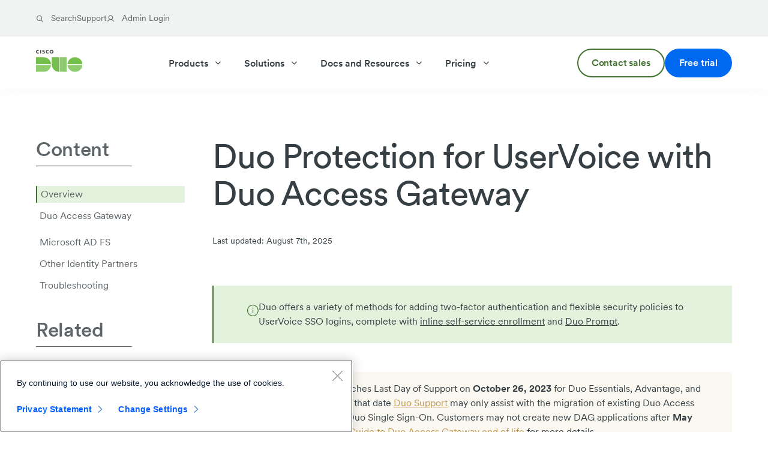

--- FILE ---
content_type: text/html; charset=utf-8
request_url: https://duo.com/docs/dag-uservoice
body_size: 15582
content:
<!doctype html>
<html lang="en">
    <head>
        <meta charset="utf-8">
        <meta http-equiv="X-UA-Compatible" content="IE=edge">
        <meta name="viewport" content="width=device-width, initial-scale=1, user-scalable=yes">
        
<meta name="robots" content="index, follow, archive">


        
    





    




<title>Protection for UserVoice with Duo Access Gateway | Duo Security</title>
<meta property="og:title" content="Protection for UserVoice with Duo Access Gateway | Duo Security">
<meta name="twitter:title" content="Protection for UserVoice with Duo Access Gateway | Duo Security">

        
    <meta property="article:modified_time" content="2025-12-04T17:36:17+00:00">
    <meta name="dateModified" content="2025-12-04T17:36:17+00:00">


        
    <meta name="description" content="Learn how Duo can improve your security policies and add two-factor authentication (2FA) to UserVoice single sign-on (SSO) logins.">
    <meta property="og:description" content="Learn how Duo can improve your security policies and add two-factor authentication (2FA) to UserVoice single sign-on (SSO) logins.">
    <meta name="twitter:description" content="Learn how Duo can improve your security policies and add two-factor authentication (2FA) to UserVoice single sign-on (SSO) logins.">


    <meta name="twitter:image" content="https://duo.com/images/socialshare-generic.jpg">
    <meta property="og:image" content="https://duo.com/images/socialshare-generic.jpg">
    <meta property="og:image:width" content="1200">
    <meta property="og:image:height" content="630">
    <meta property="og:image:alt" content="Cisco Duo logo next to a photo of diverse people in a meeting, with a green fingerprint icon.">


    <link rel="canonical" href="https://duo.com/docs/dag-uservoice">
    


        
    <meta name="author" content="Duo Security">


        <meta name="msvalidate.01" content="27FB624DBD3F07315A4BF69F5D649C68">
<meta name="google-site-verification" content="ZEIy_BC6KR_V48Qb0ecwTZiOKPs_VXKReQrtd-RF6Uc">
<meta name="bitly-verification" content="040b99f315c6">
<meta name="facebook-domain-verification" content="bpi5sepi5vh4jmwjekocnzsgh0lr1s">
<meta property="fb:app_id" content="896409090480292">
<meta property="og:type" content="website">
<meta property="og:site_name" content="Duo Security">
<meta property="og:url" content="https://duo.com/docs/dag-uservoice">
<meta name="twitter:card" content="summary_large_image">
<meta name="twitter:site" content="@duosec">
<meta name="twitter:creator" content="@duosec">

        <link rel="icon" href="/images/favicon/favicon.ico" type="image/x-icon">
<link rel="icon" type="image/png" sizes="16x16" href="/images/favicon/favicon-16x16.png">
<link rel="icon" type="image/png" sizes="32x32" href="/images/favicon/favicon-32x32.png">
<link rel="icon" type="image/png" sizes="96x96" href="/images/favicon/favicon-96x96.png">
<link rel="icon" type="image/png" sizes="192x192" href="/images/favicon/favicon-192x192.png">
<link rel="apple-touch-icon" sizes="57x57" href="/images/favicon/favicon-57x57.png">
<link rel="apple-touch-icon" sizes="72x72" href="/images/favicon/favicon-72x72.png">
<link rel="apple-touch-icon" sizes="114x114" href="/images/favicon/favicon-114x114.png">
<link rel="apple-touch-icon" sizes="120x120" href="/images/favicon/favicon-120x120.png">
<link rel="apple-touch-icon" sizes="152x152" href="/images/favicon/favicon-152x152.png">
<link rel="apple-touch-icon" sizes="180x180" href="/images/favicon/favicon-180x180.png">

        
        <script type="application/ld+json">
    {
        "@context": "http://schema.org",
        "@type": "Organization",
        "description": "Duo Security offers solutions to protect organizations from identity threats. Explore Duo identity security, phishing-resistant MFA, and other solutions.",
        "name": "Duo Security",
        "address": {
            "@type": "PostalAddress",
            "addressCountry": "USA",
            "postalCode": "48104",
            "addressRegion": "MI",
            "addressLocality": "Ann Arbor",
            "streetAddress": "123 North Ashley Street Suite 200"
        },
        "url": "https://duo.com",
        "logo": "https://duo.com/images/duo-logo.svg",
        "brand": "Duo Security",
        "telephone": "1-866-760-4247",
        "foundingDate": "2009-01-01",
        "foundingLocation": "Ann Arbor, MI USA",
        "numberOfEmployees": "200",
        "employee": ["Dug Song", "Jon Oberheide"],
        "sameAs": [
            "https://www.facebook.com/duosec",
            "https://www.x.com/duosec",
            "http://www.youtube.com/user/duosec",
            "https://duo.com/blog",
            "https://www.linkedin.com/company/duosec/"
        ]
    }
</script>

        <script type="application/ld+json">
  {
    "@context": "https://schema.org",
    "@type": "WebPage",
    "name": "Duo Protection for UserVoice with Duo Access Gateway",
    "description": "Learn how Duo can improve your security policies and add two-factor authentication (2FA) to UserVoice single sign-on (SSO) logins.",
    "url": "https://duo.com/docs/dag-uservoice",
    "image": "https://duo.com/images/socialshare-generic.jpg",
    "publisher": {
      "@type": "Organization",
      "name": "Duo Security",
      "logo": "https://duo.com/images/duo-logo.svg"
    },
    "lastReviewed": "2025-12-04"
  }
</script>
        
    <script type="text/javascript" src="https://www.cisco.com/c/dam/cdc/t/ctm-core.js"></script>



        
        
        <link rel="preload" href="/fonts/CircularXXWeb-Black.woff2" as="font" type="font/woff2" crossorigin="anonymous">
<link rel="preload" href="/fonts/CircularXXWeb-BlackItalic.woff2" as="font" type="font/woff2" crossorigin="anonymous">
<link rel="preload" href="/fonts/CircularXXWeb-Bold.woff2" as="font" type="font/woff2" crossorigin="anonymous">
<link rel="preload" href="/fonts/CircularXXWeb-BoldItalic.woff2" as="font" type="font/woff2" crossorigin="anonymous">
<link rel="preload" href="/fonts/CircularXXWeb-Book.woff2" as="font" type="font/woff2" crossorigin="anonymous">
<link rel="preload" href="/fonts/CircularXXWeb-BookItalic.woff2" as="font" type="font/woff2" crossorigin="anonymous">
<link rel="preload" href="/fonts/CircularXXWeb-ExtraBlack.woff2" as="font" type="font/woff2" crossorigin="anonymous">
<link rel="preload" href="/fonts/CircularXXWeb-ExtraBlackItalic.woff2" as="font" type="font/woff2" crossorigin="anonymous">
<link rel="preload" href="/fonts/CircularXXWeb-Italic.woff2" as="font" type="font/woff2" crossorigin="anonymous">
<link rel="preload" href="/fonts/CircularXXWeb-Light.woff2" as="font" type="font/woff2" crossorigin="anonymous">
<link rel="preload" href="/fonts/CircularXXWeb-LightItalic.woff2" as="font" type="font/woff2" crossorigin="anonymous">
<link rel="preload" href="/fonts/CircularXXWeb-Medium.woff2" as="font" type="font/woff2" crossorigin="anonymous">
<link rel="preload" href="/fonts/CircularXXWeb-MediumItalic.woff2" as="font" type="font/woff2" crossorigin="anonymous">
<link rel="preload" href="/fonts/CircularXXWeb-Regular.woff2" as="font" type="font/woff2" crossorigin="anonymous">
<link rel="preload" href="/fonts/CircularXXWeb-Thin.woff2" as="font" type="font/woff2" crossorigin="anonymous">
<link rel="preload" href="/fonts/CircularXXWeb-ThinItalic.woff2" as="font" type="font/woff2" crossorigin="anonymous">
<link rel="preload" href="/fonts/duo-icons.ttf?er384d" as="font" type="font/ttf" crossorigin="anonymous">
<style>
    /* Define the font-face for the preloaded font */
    @font-face {
        font-family: 'Circular';
        src: url('/fonts/CircularXXWeb-Thin.woff2') format('woff2'),
            url('/fonts/CircularXXWeb-Thin.woff') format('woff');
        font-weight: 200;
        font-style: normal;
        font-display: swap;
    }

    @font-face {
        font-family: 'Circular';
        src: url('/fonts/CircularXXWeb-ThinItalic.woff2') format('woff2'),
            url('/fonts/CircularXXWeb-ThinItalic.woff') format('woff');
        font-weight: 200;
        font-style: italic;
        font-display: swap;
    }

    @font-face {
        font-family: 'Circular';
        src: url('/fonts/CircularXXWeb-Light.woff2') format('woff2'),
            url('/fonts/CircularXXWeb-Light.woff') format('woff');
        font-weight: 300;
        font-style: normal;
        font-display: swap;
    }

    @font-face {
        font-family: 'Circular';
        src: url('/fonts/CircularXXWeb-LightItalic.woff2') format('woff2'),
            url('/fonts/CircularXXWeb-LightItalic.woff') format('woff');
        font-weight: 300;
        font-style: italic;
        font-display: swap;
    }

    @font-face {
        font-family: 'Circular';
        src: url('/fonts/CircularXXWeb-Regular.woff2') format('woff2'),
            url('/fonts/CircularXXWeb-Regular.woff') format('woff');
        font-weight: 400;
        font-style: normal;
        font-display: swap;
    }

    @font-face {
        font-family: 'Circular';
        src: url('/fonts/CircularXXWeb-Italic.woff2') format('woff2'),
            url('/fonts/CircularXXWeb-Italic.woff') format('woff');
        font-weight: 400;
        font-style: italic;
        font-display: swap;
    }

    @font-face {
        font-family: 'Circular';
        src: url('/fonts/CircularXXWeb-BookItalic.woff2') format('woff2'),
            url('/fonts/CircularXXWeb-BookItalic.woff') format('woff');
        font-weight: 450;
        font-style: italic;
        font-display: swap;
    }

    @font-face {
        font-family: 'Circular';
        src: url('/fonts/CircularXXWeb-Book.woff2') format('woff2'),
            url('/fonts/CircularXXWeb-Book.woff') format('woff');
        font-weight: 450;
        font-style: normal;
        font-display: swap;
    }

    @font-face {
        font-family: 'Circular';
        src: url('/fonts/CircularXXWeb-MediumItalic.woff2') format('woff2'),
            url('/fonts/CircularXXWeb-MediumItalic.woff') format('woff');
        font-weight: 500;
        font-style: italic;
        font-display: swap;
    }

    @font-face {
        font-family: 'Circular';
        src: url('/fonts/CircularXXWeb-Medium.woff2') format('woff2'),
            url('/fonts/CircularXXWeb-Medium.woff') format('woff');
        font-weight: 500;
        font-style: normal;
        font-display: swap;
    }

    @font-face {
        font-family: 'Circular';
        src: url('/fonts/CircularXXWeb-BoldItalic.woff2') format('woff2'),
            url('/fonts/CircularXXWeb-BoldItalic.woff') format('woff');
        font-weight: 700;
        font-style: italic;
        font-display: swap;
    }

    @font-face {
        font-family: 'Circular';
        src: url('/fonts/CircularXXWeb-Bold.woff2') format('woff2'),
            url('/fonts/CircularXXWeb-Bold.woff') format('woff');
        font-weight: 700;
        font-style: normal;
        font-display: swap;
    }

    @font-face {
        font-family: 'Circular';
        src: url('/fonts/CircularXXWeb-BlackItalic.woff2') format('woff2'),
            url('/fonts/CircularXXWeb-BlackItalic.woff') format('woff');
        font-weight: 800;
        font-style: italic;
        font-display: swap;
    }

    @font-face {
        font-family: 'Circular';
        src: url('/fonts/CircularXXWeb-Black.woff2') format('woff2'),
            url('/fonts/CircularXXWeb-Black.woff') format('woff');
        font-weight: 800;
        font-style: normal;
        font-display: swap;
    }

    @font-face {
        font-family: 'Circular';
        src: url('/fonts/CircularXXWeb-ExtraBlackItalic.woff2') format('woff2'),
            url('/fonts/CircularXXWeb-ExtraBlackItalic.woff') format('woff');
        font-weight: 900;
        font-style: italic;
        font-display: swap;
    }

    @font-face {
        font-family: 'Circular';
        src: url('/fonts/CircularXXWeb-ExtraBlack.woff2') format('woff2'),
            url('/fonts/CircularXXWeb-ExtraBlack.woff') format('woff');
        font-weight: 900;
        font-style: normal;
        font-display: swap;
    }

    html body {
        font-family: Circular, sans-serif;
    }

    @font-face {
        font-family: 'duo-icons';
        src:  url('/fonts/duo-icons.eot?er384d');
        src:  url('/fonts/duo-icons.eot?er384d#iefix') format('embedded-opentype'),
            url('/fonts/duo-icons.ttf?er384d') format('truetype'),
            url('/fonts/duo-icons.woff?er384d') format('woff'),
            url('/fonts/duo-icons.svg?er384d#duo-icons') format('svg');
        font-weight: normal;
        font-style: normal;
        font-display: block;
    }

    [class^="icon-"], [class*=" icon-"] {
        /* use !important to prevent issues with browser extensions that change fonts */
        font-family: 'duo-icons' !important;
        speak: never;
        font-style: normal;
        font-weight: normal;
        font-variant: normal;
        text-transform: none;
        line-height: 1;

        /* Better Font Rendering =========== */
        -webkit-font-smoothing: antialiased;
        -moz-osx-font-smoothing: grayscale;
    }

    .icon-rotate:before {
        content: "\e900";
    }
    .icon-quote:before {
        content: "\e901";
    }
    .icon-sound-off:before {
        content: "\e902";
    }
    .icon-arrow-right:before {
        content: "\e903";
    }
    .icon-globe:before {
        content: "\e904";
    }
    .icon-close:before {
        content: "\e905";
    }
    .icon-hamburger:before {
        content: "\e906";
    }
    .icon-magnifier:before {
        content: "\e907";
    }
    .icon-user:before {
        content: "\e908";
    }
    .icon-chevron-up:before {
        content: "\e909";
    }
    .icon-chevron-right:before {
        content: "\e90a";
    }
    .icon-chevron-down:before {
        content: "\e90b";
    }
    .icon-linkedin:before {
        content: "\e90c";
    }
    .icon-instagram:before {
        content: "\e90d";
    }
    .icon-play:before {
        content: "\e90e";
    }
    .icon-pause:before {
        content: "\e90f";
    }
    .icon-sound-on:before {
        content: "\e910";
    }
    .icon-twitter-x:before {
        content: "\e911";
    }
    .icon-facebook:before {
        content: "\e912";
    }
    .icon-ellipse:before {
        content: "\e913";
    }
    .icon-email:before {
        content: "\e914";
    }
    .icon-calendar-blank:before {
        content: "\e915";
    }
    .icon-tooltip:before {
        content: "\e916";
    }
    .icon-copy:before {
        content: "\e917";
    }
</style>
        <link rel="stylesheet" href="/css/production.min.css?v=1766174158" />
        
    </head>
    
    <body id="top" class="production no-js">
        <a class="skpnav" href="#main-content">Skip navigation</a>
        <div id="site-container">
            <div class="top-navigation-container">
                
                <div id="utility-bar" class="utility-bar background-navy-50" aria-label="Utility navigation">
    <div class="section-wrap">
        <div class="content-wrap">
            <ul class="unstyled">
                
                
                <li>
    <a class="" href="/search" >
        
            <i class="icon-magnifier"></i>
        
        <span>Search</span>
    </a>

</li>
                
                <li>
    <a class="" href="/support" >
        
        <span>Support</span>
    </a>

</li>
                
                <li>
    <a class="" href="https://admin.duosecurity.com/" target="_blank" >
        
            <i class="icon-user"></i>
        
        <span>Admin Login</span>
    </a>

</li>
                
                
            </ul>
        </div>
    </div>
</div>

                
                
<header id="site-header" class="site-header">
    <div class="section-wrap">
        <div class="content-wrap nav-bar">
            <div class="logo-container">
                <a href="/" class="logo">
                    <img src="/images/duo-logo.svg" alt="Cisco Duo logo">
                </a>
                
                <div class="mobile-menu-toggle-container">
                    <button id="nav-icon" class="nav-icon background-color-white" aria-expanded="false" aria-label="Toggle navigation menu">
                        <i class="icon-hamburger"></i>
                        <i class="icon-close" hidden></i>
                    </button>
                </div>
                
            </div>
            
            <nav class="nav-menu" role="navigation">
                <div class="main-menu-container">
                    <div class="scrollable-menu-container">
    <ul class="top-level-items unstyled">
        
        <li class="top-level-item">
            <a href="/product" class="top-level-link" aria-expanded="false" aria-haspopup="true">Products
                <i class="icon-chevron-down"></i>
            </a>
            
            <div class="nav-dropdown layout-one">
                <div class="box-shadow-container section-wrap">
                    <div class="grid-container content-wrap">
                        <div class="submenu-section">
                            <div class="submenu-summary">
                                
                                <img src="/img/asset/aW1nL21lbnUtaW1hZ2VzL3Byb2R1Y3QtbWVudS1pbWFnZS5wbmc/product-menu-image.png?s=873c087b590762e6fc813f04e78cf486" width="294" height="196" alt="Woman using smartphone with floating icons for biometrics, facial recognition, and global connectivity.">
                                
                                <p>A comprehensive overview of Duo's product capabilities.</p>
                            </div>
                            <ul class="unstyled">
                                
                                <li>
                                    
    <a class="secondary-link button button-link no-underline" href="/product" >
        
        <span>Capabilities Overview</span><i class="icon-chevron-right"></i><i class="icon-arrow-right"></i>
    </a>


                                </li>
                                
                            </ul>
                            <hr>
                        </div>
                        <div class="submenu-section">
                            <ul class="column-menu unstyled">
                                
                                <li>
    
    <span>IDENTITY AND ACCESS MANAGEMENT</span>


    
</li>
                                
                                <li>
    
    <a class="" href="/product/duo-directory" >
        
        <span>Duo Directory</span>
    </a>


    
</li>
                                
                                <li>
    
    <a class="" href="/product/multi-factor-authentication-mfa" >
        
        <span>Multi-Factor Authentication (MFA)</span>
    </a>


    
</li>
                                
                                <li>
    
    <a class="" href="/product/single-sign-on-sso" >
        
        <span>Single Sign-On (SSO)</span>
    </a>


    
</li>
                                
                            </ul>
                            <hr>
                        </div>
                        <div class="submenu-section">
                            <ul class="column-menu unstyled">
                                
                                <li>
    
    <span>PHISHING-RESISTANT MFA</span>


    
</li>
                                
                                <li>
    
    <a class="" href="/product/passwordless" >
        
        <span>Passwordless</span>
    </a>


    
</li>
                                
                                <li>
    
    <a class="" href="/product/passport" >
        
        <span>Duo Passport</span>
    </a>


    
</li>
                                
                                <li>
    
    <a class="" href="/product/device-trust" >
        
        <span>Device Trust</span>
    </a>


    
</li>
                                
                            </ul>
                            <hr>
                        </div>
                        <div class="submenu-section">
                            <ul class="column-menu unstyled">
                                
                                <li>
    
    <span>IDENTITY INTELLIGENCE</span>


    
</li>
                                
                                <li>
    
    <a class="" href="/product/cisco-identity-intelligence" >
        
        <span>Cisco Identity Intelligence</span>
    </a>


    
</li>
                                
                                <li>
    
    <a class="" href="/product/identity-threat-detection-and-response-itdr" >
        
        <span>Identity Threat Detection and Response (ITDR)</span>
    </a>


    
</li>
                                
                                <li>
    
    <a class="" href="/product/identity-security-posture-management-ispm" >
        
        <span>Identity Security Posture Management (ISPM)</span>
    </a>


    
</li>
                                
                            </ul>
                            <hr>
                        </div>
                    </div>
                </div>
            </div>
            
        </li>
        
        <li class="top-level-item">
            <a href="/solutions" class="top-level-link" aria-expanded="false" aria-haspopup="true">Solutions
                <i class="icon-chevron-down"></i>
            </a>
            
            <div class="nav-dropdown layout-one">
                <div class="box-shadow-container section-wrap">
                    <div class="grid-container content-wrap">
                        <div class="submenu-section">
                            <div class="submenu-summary">
                                
                                <img src="/img/asset/aW1nL21lbnUtaW1hZ2VzL25hdmltYWdlMi53ZWJw/navimage2.webp?s=669551349bca4911e30bf7df150fc4a8" width="294" height="196" alt="A person sitting indoors, looking at their smartphone with a laptop open on their lap.">
                                
                                <p>Comprehensive, customizable identity solutions tailored for all.</p>
                            </div>
                            <ul class="unstyled">
                                
                                <li>
                                    
    <a class="secondary-link button button-link no-underline" href="/solutions" >
        
        <span>Solutions Overview</span><i class="icon-chevron-right"></i><i class="icon-arrow-right"></i>
    </a>


                                </li>
                                
                            </ul>
                            <hr>
                        </div>
                        <div class="submenu-section">
                            <ul class="column-menu unstyled">
                                
                                <li>
    
    <span>FOR WHOM</span>


    
</li>
                                
                                <li>
    
    <a class="" href="/solutions/small-to-medium-business" >
        
        <span>Small and Medium Business</span>
    </a>


    
</li>
                                
                                <li>
    
    <a class="" href="/solutions/enterprise" >
        
        <span>Enterprise</span>
    </a>


    
</li>
                                
                                <li>
    
    <a class="" href="/solutions/government" >
        
        <span>Federal, State, and Local Government</span>
    </a>


    
</li>
                                
                                <li>
    
    <a class="" href="/partnerships/managed-service-providers" >
        
        <span>Managed Service Providers (MSP)</span>
    </a>


    
</li>
                                
                            </ul>
                            <hr>
                        </div>
                        <div class="submenu-section">
                            <ul class="column-menu unstyled">
                                
                                <li>
    
    <span>USE CASES</span>


    
</li>
                                
                                <li>
    
    <a class="" href="/solutions/security-first-iam" >
        
        <span>Security-First IAM</span>
    </a>


    
</li>
                                
                                <li>
    
    <a class="" href="/solutions/phishing-prevention" >
        
        <span>End-to-End Phishing Resistance</span>
    </a>


    
</li>
                                
                                <li>
    
    <a class="" href="/solutions/compliance" >
        
        <span>Compliance Solutions</span>
    </a>


    
</li>
                                
                                <li>
    
    <a class="" href="/solutions/access-management" >
        
        <span>Access Management</span>
    </a>


    
</li>
                                
                                <li>
    
    <a class="" href="/solutions/zero-trust-security" >
        
        <span>Zero Trust Security</span>
    </a>


    
</li>
                                
                            </ul>
                            <hr>
                        </div>
                        <div class="submenu-section">
                            <ul class="column-menu unstyled">
                                
                                <li>
    
    <span>INDUSTRIES</span>


    
</li>
                                
                                <li>
    
    <a class="" href="/solutions/higher-ed" >
        
        <span>Higher Education</span>
    </a>


    
</li>
                                
                                <li>
    
    <a class="" href="/solutions/k-12" >
        
        <span>K-12 Education</span>
    </a>


    
</li>
                                
                                <li>
    
    <a class="" href="/solutions/financial" >
        
        <span>Finance</span>
    </a>


    
</li>
                                
                                <li>
    
    <a class="" href="/solutions/legal" >
        
        <span>Legal</span>
    </a>


    
</li>
                                
                                <li>
    
    <a class="" href="/solutions/retail" >
        
        <span>Retail</span>
    </a>


    
</li>
                                
                                <li>
    
    <a class="" href="/solutions/technology" >
        
        <span>Technology</span>
    </a>


    
</li>
                                
                                <li>
    
    <a class="" href="/solutions/healthcare" >
        
        <span>Healthcare</span>
    </a>


    
</li>
                                
                            </ul>
                            <hr>
                        </div>
                    </div>
                </div>
            </div>
            
        </li>
        
        <li class="top-level-item">
            <a href="/docs-and-resources" class="top-level-link" aria-expanded="false" aria-haspopup="true">Docs and Resources
                <i class="icon-chevron-down"></i>
            </a>
            
            <div class="nav-dropdown layout-one">
                <div class="box-shadow-container section-wrap">
                    <div class="grid-container content-wrap">
                        <div class="submenu-section">
                            <div class="submenu-summary">
                                
                                <img src="/img/asset/aW1nL21lbnUtaW1hZ2VzL25hdmltYWdlMy53ZWJw/navimage3.webp?s=e05ab6bc8fc1b15d2eb39431d445f49f" width="294" height="196" alt="A person holds an eBook titled &quot;Attack Vectors Decoded: Securing Organizations Against Identity-Based Threats&quot; with the Duo logo visible.">
                                
                                <p>Browse hundreds of Duo assets.</p>
                            </div>
                            <ul class="unstyled">
                                
                                <li>
                                    
    <a class="secondary-link button button-link no-underline" href="https://resources.duo.com/" >
        
        <span>Top Resources</span><i class="icon-chevron-right"></i><i class="icon-arrow-right"></i>
    </a>


                                </li>
                                
                            </ul>
                            <hr>
                        </div>
                        <div class="submenu-section">
                            <ul class="column-menu unstyled">
                                
                                <li>
    
    <span>RESOURCES OVERVIEW</span>


    
</li>
                                
                                <li>
    
    <a class="" href="/docs" >
        
        <span>Docs</span>
    </a>


    
</li>
                                
                                <li>
    
    <a class="" href="/events" >
        
        <span>Events and Webinars</span>
    </a>


    
</li>
                                
                                <li>
    
    <a class="" href="https://resources.duo.com/?contentType=ebook" >
        
        <span>Ebooks</span>
    </a>


    
</li>
                                
                                <li>
    
    <a class="" href="/demos" >
        
        <span>Demos</span>
    </a>


    
</li>
                                
                                <li>
    
    <a class="" href="/blog" >
        
        <span>Blog</span>
    </a>


    
    <span class="highlight-text background-color-green-100">NEW</span>
    
</li>
                                
                            </ul>
                            <hr>
                        </div>
                        <div class="submenu-section">
                            <ul class="column-menu unstyled">
                                
                                <li>
    
    <span>OUR COMPANY</span>


    
</li>
                                
                                <li>
    
    <a class="" href="/about" >
        
        <span>About Duo</span>
    </a>


    
</li>
                                
                                <li>
    
    <a class="" href="/why-duo" >
        
        <span>Why Choose Duo?</span>
    </a>


    
</li>
                                
                                <li>
    
    <a class="" href="https://resources.duo.com/?contentType=case-study" >
        
        <span>Customer Success</span>
    </a>


    
</li>
                                
                            </ul>
                            <hr>
                        </div>
                        <div class="submenu-section">
                            <ul class="column-menu unstyled">
                                
                                <li>
    
    <span>SUPPORT</span>


    
</li>
                                
                                <li>
    
    <a class="" href="/support" >
        
        <span>Duo Support</span>
    </a>


    
</li>
                                
                                <li>
    
    <a class="" href="/support#admins" >
        
        <span>For Admins</span>
    </a>


    
</li>
                                
                                <li>
    
    <a class="" href="/support#users" >
        
        <span>For Users</span>
    </a>


    
</li>
                                
                            </ul>
                            <hr>
                        </div>
                    </div>
                </div>
            </div>
            
        </li>
        
        <li class="top-level-item">
            <a href="/editions-and-pricing" class="top-level-link" aria-expanded="false" aria-haspopup="true">Pricing
                <i class="icon-chevron-down"></i>
            </a>
            
            <div class="nav-dropdown layout-two">
                <div class="box-shadow-container section-wrap">
                    <div class="grid-container content-wrap">
                        <div class="submenu-section">
                            <div class="columns-wrap-12">
                                
                                <div class="submenu-card background-light-grey-gradient col-3-12-lg col-6-12-md col-12-12">
                                    <div class="header">
                                        
    
    
    



    <a class="card-header" href="/editions-and-pricing" >
        
        <span><span>Compare</span>Duo Editions</span>
    </a>


                                        
                                    </div>
                                    <div class="description mb-12">Affordable editions for teams of all sizes</div>
                                    
                                    <div class="additional-links">
                                        
                                        <div>
                                            
    <a class="additional-link button button-link no-underline" href="/editions-and-pricing" >
        
        <span>Compare Editions</span><i class="icon-chevron-right"></i><i class="icon-arrow-right"></i>
    </a>


                                        </div>
                                        
                                        <div>
                                            
    <a class="additional-link button button-link no-underline" href="/editions-and-pricing/ready-to-buy-now" >
        
        <span>Buy Now</span><i class="icon-chevron-right"></i><i class="icon-arrow-right"></i>
    </a>


                                        </div>
                                        
                                    </div>
                                    
                                </div>
                                
                                <div class="submenu-card background-light-grey-gradient col-3-12-lg col-6-12-md col-12-12">
                                    <div class="header">
                                        
    
    
    



    <a class="card-header" href="/editions-and-pricing/duo-essentials" >
        
        <span><span>Duo</span>Essentials</span>
    </a>


                                        
                                    </div>
                                    <div class="description mb-12">Essential authentication for broader organizational security.<br />
$3/user/month</div>
                                    
                                    <div class="additional-links">
                                        
                                        <div>
                                            
    <a class="additional-link button button-link no-underline" href="/editions-and-pricing/duo-essentials" >
        
        <span>View Essentials</span><i class="icon-chevron-right"></i><i class="icon-arrow-right"></i>
    </a>


                                        </div>
                                        
                                    </div>
                                    
                                </div>
                                
                                <div class="submenu-card background-light-grey-gradient col-3-12-lg col-6-12-md col-12-12">
                                    <div class="header">
                                        
    
    
    



    <a class="card-header" href="/editions-and-pricing/duo-advantage" >
        
        <span><span>Duo</span>Advantage</span>
    </a>


                                        
                                        <span class="highlight">Most Popular</span>
                                        
                                    </div>
                                    <div class="description mb-12">Comprehensive control over user and device security.<br />
$6/user/month</div>
                                    
                                    <div class="additional-links">
                                        
                                        <div>
                                            
    <a class="additional-link button button-link no-underline" href="/editions-and-pricing/duo-advantage" >
        
        <span>View Advantage</span><i class="icon-chevron-right"></i><i class="icon-arrow-right"></i>
    </a>


                                        </div>
                                        
                                    </div>
                                    
                                </div>
                                
                                <div class="submenu-card background-light-grey-gradient col-3-12-lg col-6-12-md col-12-12">
                                    <div class="header">
                                        
    
    
    



    <a class="card-header" href="/editions-and-pricing/duo-premier" >
        
        <span><span>Duo</span>Premier</span>
    </a>


                                        
                                    </div>
                                    <div class="description mb-12">The most security coverage for any size organization.<br />
$9/user/month</div>
                                    
                                    <div class="additional-links">
                                        
                                        <div>
                                            
    <a class="additional-link button button-link no-underline" href="/editions-and-pricing/duo-premier" >
        
        <span>View Premier</span><i class="icon-chevron-right"></i><i class="icon-arrow-right"></i>
    </a>


                                        </div>
                                        
                                    </div>
                                    
                                </div>
                                
                            </div>
                            <div class="standalone-links-container">
                                
                                
    <a class="button button-link no-underline additional-link" href="/editions-and-pricing/duo-free" >
        
        <span>Duo Free for teams of 10 or less</span><i class="icon-chevron-right"></i><i class="icon-arrow-right"></i>
    </a>


                                
                            </div>
                        </div>
                        <hr>
                    </div>
                </div>
            </div>
            
        </li>
        
    </ul>
    
    <ul class="utility-items unstyled">
        
        <li>
            
    <a class="utility-item" href="/search" >
        
        <span>Search</span>
    </a>


        </li>
        
        <li>
            
    <a class="utility-item" href="/support" >
        
        <span>Support</span>
    </a>


        </li>
        
        <li>
            
    <a class="utility-item" href="https://admin.duosecurity.com/" target="_blank" >
        
        <span>Admin Login</span>
    </a>


        </li>
        
    </ul>
    
</div>

                    <div class="cta-btns background-color-white">
    
        
<div class="buttons-wrap mt-default mb-default">
    
        
            
    <a class="button button-secondary" href="/about/contact" >
        
        <span>Contact sales</span>
    </a>



        
    
        
            
    <a class="button button-primary" href="https://signup.duo.com/" >
        
        <span>Free trial</span>
    </a>



        
    
    
</div>

    
</div>

                </div>
            </nav>
            
        </div>
    </div>
</header>


            </div>
            <div id="main-content" name="main-content">
                <section class="section-wrap doc-details">
    <div class="content-wrap columns-wrap-12">
        <div class="col-12-12 col-3-12-lg hide-mobile-tablet">
            <nav class="table-of-content-container" aria-label="Content">
                <div class="columns-wrap-12">
                    <div class="col-8-12-lg">
                        <h4 class="doc-nav-header">Content</h4>
                        <hr>
                    </div>
                </div>
                <div id="toc" class="toc pb-sm"></div>
                
                <div class="doc-related-links pb-xxl">
                    <div class="columns-wrap-12">
                        <div class="col-8-12-lg">
                            <h4 class="doc-nav-header">Related</h4>
                            <hr>
                        </div>
                    </div>
                    <ul class="checklist-wrap checklist-wrap--with-icons unstyled">
                        
                            
                            <li class="with-icon">
                                <img src="/images/icon-fieldtype/Document.svg" alt="Document icon">
                                <a href="/docs/dag-uservoice" class="muted no-underline"> UserVoice SSO with Duo Access Gateway</a>
                            </li>
                            
                        
                            
                            <li class="with-icon">
                                <img src="/images/icon-fieldtype/Document.svg" alt="Document icon">
                                <a href="/docs/dag" class="muted no-underline"> Duo Access Gateway</a>
                            </li>
                            
                        
                            
                            <li class="with-icon">
                                <img src="/images/icon-fieldtype/Document.svg" alt="Document icon">
                                <a href="/docs/sso-uservoice" class="muted no-underline"> Duo Single Sign-On for UserVoice</a>
                            </li>
                            
                        
                            
                            <li class="with-icon">
                                <img src="/images/icon-fieldtype/Document.svg" alt="Document icon">
                                <a href="/docs/sso" class="muted no-underline"> Duo Single Sign-On</a>
                            </li>
                            
                        
                    </ul>
                </div>
                
            </nav>
        </div>
        <div class="col-12-12 col-9-12-lg">
            <div class="pb-lg">
                <h1 class="h2">Duo Protection for UserVoice with Duo Access Gateway</h1>
                <p class="body-small" itemprop="dateModified">Last updated:
                    <time datetime="2025-08-07">August 7th, 2025</time>
                </p>
            </div>
            <div class="doc-content pb-xxl">
                
                <div class="intro">
                    <i class="icon-tooltip" aria-hidden="true"></i>
                    <div class="intro-message">
                        <p>Duo offers a variety of methods for adding two-factor authentication and flexible security policies to UserVoice SSO logins, complete with <a href="https://guide.duo.com/enrollment" target="_blank" rel="noreferrer nofollow">inline self-service enrollment</a> and <a href="https://guide.duo.com/prompt" target="_blank" rel="noreferrer nofollow">Duo Prompt</a>.</p>

                    </div>
                </div>
                
                <p><div class="callout warning" markdown="1">
<p>Duo Access Gateway reaches Last Day of Support on <span class="keyword">October 26, 2023</span> for Duo Essentials, Advantage, and Premier customers. As of that date <a href="/support" alt="Duo Support Information">Duo Support</a> may only assist with the migration of existing Duo Access Gateway applications to Duo Single Sign-On. Customers may not create new DAG applications after <span class="keyword">May 19, 2022</span>. Please see the <a href="https://help.duo.com/s/article/7486" alt="Duo Access Gateway End of Life Information in the Knowledge Base" target="_blank" rel="noreferrer nofollow">Guide to Duo Access Gateway end of life</a> for more details.</p>

<p>Use the <a href="/docs/sso-uservoice" alt="Instructions for Duo Single Sign-On for UserVoice">Duo Single Sign-on for UserVoice application</a> to protect UserVoice with <a href="/docs/sso" alt="Duo Single Sign-On" rel="noreferrer nofollow">Duo Single Sign-On</a>, our cloud-hosted identity provider featuring <a href="/docs/duo-central" alt="Duo Central Documentation" target="_blank" rel="noreferrer nofollow">Duo Central</a> and the <a href="/docs/universal-prompt-update-guide" alt="Duo Universal Prompt Update Guide" target="_blank" rel="noreferrer nofollow">Duo Universal Prompt</a>.</p>
</div></p>
<p><h2 id="overview">Overview</h2>

<p>As business applications move from on-premises to cloud hosted solutions, users experience password fatigue due to disparate logons for different applications. Single sign-on (SSO) technologies seek to unify identities across systems and reduce the number of different credentials a user has to remember or input to gain access to resources.</p>

<p>While SSO is convenient for users, it presents new security challenges. If a user's primary password is compromised, attackers may be able to gain access to multiple resources. In addition, as sensitive information makes its way to cloud-hosted services it is even more important to secure access by implementing two-factor authentication and zero-trust policies.</p></p>
<p><h2 id="duo-access-gateway">Duo Access Gateway</h2>

<p>Duo Access Gateway (DAG), our on-premises SSO product, layers Duo's strong authentication and flexible policy engine on top of UserVoice logins using the Security Assertion Markup Language (SAML) 2.0 authentication standard. Duo Access Gateway acts as an identity provider (IdP), authenticating your users using existing on-premises or cloud-based directory credentials and prompting for two-factor authentication before permitting access to UserVoice.</p>

<p>Duo Access Gateway is included in the <a href="/editions-and-pricing">Duo Premier, Duo Advantage, and Duo Essentials plans</a>, which also include the ability to define <a href="/docs/policy">policies</a> that enforce unique controls for each individual SSO application. For example, you can require that Salesforce users complete two-factor authentication at every login, but only once every seven days when accessing UserVoice. Duo checks the user, device, and network against an application's policy before allowing access to the application.</p>
</p>
<h3>Deploy or Update Duo Access Gateway</h3>
<ol>
<li>
<p><a href="/docs/dag">Install Duo Access Gateway</a> on a server in your DMZ. Follow our instructions for deploying the server, configuring DAG settings, and adding your primary authentication source.<br />
<a name="attributes" id="attributes"></a></p>
</li>
<li>
<p>Add the attributes from the table below that correspond to the Duo attributes <strong>Mail attribute</strong> and <strong>Display Name attribute</strong> in the &quot;Attributes&quot; field when configuring your Active Directory or OpenLDAP authentication source in the DAG admin console, separated by a comma. For example, if Active Directory is your authentication source, enter <strong>mail,displayName</strong> in the &quot;Attributes&quot; field.</p>
<table>
<thead>
<tr>
<th>Duo Attribute</th>
<th>Active Directory</th>
<th>OpenLDAP</th>
</tr>
</thead>
<tbody>
<tr>
<td>Mail attribute</td>
<td>mail</td>
<td>mail</td>
</tr>
<tr>
<td>Display Name attribute</td>
<td>displayName</td>
<td>displayName</td>
</tr>
</tbody>
</table>
<p>If your organization uses other directory attributes than the ones listed here then enter those attribute names instead. <strong>If you've already configured the attributes list for another cloud service provider, append the additional attributes not already present to the list, separated by a comma.</strong></p>
</li>
<li>
<p>After completing the initial DAG configuration steps, click <strong>Applications</strong> on the left side of the Duo Access Gateway admin console.</p>
</li>
<li>
<p>Scroll down the Applications page to the <strong>Metadata</strong> section. This is the information you need to provide to UserVoice when configuring SSO. Click the <strong>Download Certificate</strong> link to obtain the token signing certificate (the downloaded file is named &quot;dag.crt&quot;).</p>
 <img src="/assets/img/documentation/cloud/dag-cert_2x.png" alt="DAG Metadata Information" width="700">
</li>
</ol>
<h3>Create the UserVoice Application in Duo</h3>
<ol>
<li>
<p>
Log in to the <a href="https://admin.duosecurity.com" title="Launch the Duo Admin Panel" target="_blank" rel="noreferrer nofollow" class="external">Duo Admin Panel</a> and navigate to <span class="keyword">Applications</span> &rarr; <span class="keyword">Application Catalog</span>.


</p>
</li>
<li>
<p>
<!-- this is for dag sso applications which don't expose an ikey/skey or client id/secret so no need to mention integration info -->
Locate the entry for <span class="keyword">UserVoice</span> with the &quot;DAG&quot; label in the catalog. Click the <span class="keyword">+ Add</span> button to start configuring <span class="keyword">UserVoice</span>. See <a href="/docs/protecting-applications" title="Protecting Applications Documentation">Protecting Applications</a> for more information about protecting applications with Duo and additional application options.


</p>
</li>
<li>
<p>No active Duo users can log in to new applications until you grant access. Update the <span class="keyword">User access</span> setting to grant access to this application to users in selected Duo groups, or to all users. <a href="/docs/protecting-applications#user-access" title="User Access in Protecting Applications Documentation" target="_blank" rel="noreferrer nofollow">Learn more about user access to applications</a>. If you do not change this setting now, be sure to update it so that your test user has access before you test your setup.

<div class="callout warning" markdown="1">
This setting only applies to users who exist in Duo with "Active" status. This does not affect application access for existing users with "Bypass" status, existing users for whom the effective <a href="/docs/policy#authentication-policy" title="Authentication Policy in Policy Documentation">Authentication Policy</a> for the application specifies "Bypass 2FA" or "Skip MFA", or users who do not exist in Duo when the effective <a href="/docs/policy#new-user-policy" title="New User Policy in Policy Documentation">New User Policy</a> for the application allows access to users unknown to Duo without MFA.
</div></p>
</li>
<li>
<p>The <strong>UserVoice subdomain</strong> is the subdomain used when logging into your organization's UserVoice account. For example, if your UserVoice login URL is <em>yourcompany.uservoice.com</em> then enter <strong>yourcompany</strong> as the subdomain name in Duo.</p>
</li>
<li>
<p>UserVoice uses the <strong>Mail attribute</strong> and <strong>Display Name attribute</strong> when authenticating. We've mapped the attributes to DAG supported authentication source attributes as follows:</p>
<table>
<thead>
<tr>
<th>Duo Attribute</th>
<th>Active Directory</th>
<th>OpenLDAP</th>
<th>SAML IdP</th>
<th>Google</th>
<th>Azure</th>
</tr>
</thead>
<tbody>
<tr>
<td>Mail attribute</td>
<td>mail</td>
<td>mail</td>
<td>mail</td>
<td>email</td>
<td>mail</td>
</tr>
<tr>
<td>Display Name attribute</td>
<td>displayName</td>
<td>displayName</td>
<td>displayName</td>
<td>name</td>
<td>displayName</td>
</tr>
</tbody>
</table>
<p>If you are using a non-standard email attribute for your authentication source, check the <strong>Custom attributes</strong> box and enter the name of the attribute you wish to use instead.</p>
</li>
<li>
<p>Click <strong>Save Configuration</strong> to generate a downloadable configuration file.</p>
 <img src="/assets/img/documentation/cloud/uservoice-app-settings_2x.png" alt="Duo UserVoice Application Settings" width="675">
</li>
<li>
<p>You can adjust additional settings for your new SAML application at this time — like changing the application's name from the default value, enabling self-service, or assigning a group policy — or come back and change the application's policies and settings after you finish SSO setup. If you do update any settings, click the <strong>Save</strong> button when done.</p>
</li>
<li>
<p>Click the <strong>Download your configuration file</strong> link to obtain the UserVoice application settings (as a JSON file).</p>
 <div class="callout warning" markdown="1">
 Important: This file contains information that uniquely identifies this application to Duo. Secure this file as you would any other sensitive or password information. Don't share it with unauthorized individuals or email it to anyone under any circumstances!
 </div>
</li>
</ol>
<h3>Add the UserVoice Application to Duo Access Gateway</h3>
<p>Before you do this, verify that you updated the &quot;Attributes&quot; list for your Duo Access Gateway authentication source as specified <a href="#attributes">here</a>.</p>
<ol>
<li>
<p>Return to the <strong>Applications</strong> page of the DAG admin console session.</p>
</li>
<li>
<p>Click the <strong>Choose File</strong> button in the &quot;Add Application&quot; section of the page and locate the UserVoice SAML application JSON file you downloaded from the Duo Admin Panel earlier. Click the <strong>Upload</strong> button after selecting the JSON configuration file.</p>
</li>
<li>
<p>The UserVoice SAML application is added. Make note of the <strong>Login URL</strong>, you will need this later.</p>
 <img src="/assets/img/documentation/cloud/dag-uservoice-application_2x.png" alt="UserVoice Application Added" width="690">
</li>
</ol>
<h3>Enable UserVoice SSO</h3>
<p>Add the Duo Access Gateway as a new single sign-on provider for UserVoice.</p>
<ol>
<li>
<p>Log on to UserVoice as an administrative user with the &quot;Account Owner&quot; role and click on <strong>Admin Console</strong> under your username located in the upper right-hand corner of the screen.</p>
</li>
<li>
<p>Once on the &quot;Admin Console&quot; page click the <strong>gear icon</strong> in the lower left-hand corner of the screen to be taken to the <strong>Settings</strong> page.</p>
</li>
<li>
<p>On the &quot;Settings&quot; page click the <strong>Web portal</strong> tab and then click <strong>Edit...</strong> next to <strong>User authentication</strong>. A new window will appear.</p>
</li>
<li>
<p>On the &quot;Edit User Authentication&quot; screen click the button next to <strong>Single Sign-on (SSO)</strong>.</p>
</li>
<li>
<p>Leave the <strong>SSO KEY</strong> field at its default.</p>
</li>
<li>
<p>Copy the <strong>Login URL</strong> information we made note of earlier in the <a href="#add-the-uservoice-application-to-duo-access-gateway">Add the UserVoice Application to Duo Access Gateway</a> section and paste it into the UserVoice <strong>SSO REMOTE SIGN-IN URL</strong> field.</p>
<p>Example: <strong>https://yourserver.example.com/dag/saml2/idp/SSOService.phpspentity?id=yourcompany.uservoice.com</strong></p>
</li>
<li>
<p>Copy the <strong>Logout URL</strong> information from the Duo Access Gateway admin console Metadata display and paste it into the UserVoice <strong>SSO REMOTE SIGN-OUT URL</strong> field.</p>
<p>Example: <strong>https://yourserver.example.com/dag/saml2/idp/SingleLogoutService.php</strong></p>
</li>
<li>
<p>Under the <strong>SAML SINGLE SIGN ON</strong> setting click <strong>Choose File</strong> and select the <strong>dag.crt</strong> file supplied by the Duo Access Gateway.</p>
</li>
<li>
<p>You can optionally choose to allow users to also sign in with their UserVoice password by clicking &quot;include UserVoice Authentication&quot;.</p>
</li>
<li>
<p>After you've entered all the required information click <strong>Save</strong>.</p>
<img src="/assets/img/documentation/cloud/uservoice-sso_2x.png" alt="UserVoice Single Sign-On Settings" width="585">
</li>
</ol>
<p>Learn more about UserVoice SSO at the <a href="https://developer.uservoice.com/docs/single-sign-on/single-sign-on-with-saml/">UserVoice Developer Center</a>.</p>
<h3>Verify SSO</h3>
<p>You can log on to UserVoice by navigating to your UserVoice SSO page e.g. <em>yourcompany.uservoice.com</em> and click <strong>Sign in</strong> in the top right-hand corner. This redirects to the Duo Access Gateway login page. Enter your primary directory logon information, approve Duo two-factor authentication, and get redirected back to the UserVoice site after authenticating.</p>
<img src="/assets/img/documentation/cloud/dag-sp-login_2x.png" alt="DAG Login and Authentication Prompt" width="700">
<p>Congratulations! Your UserVoice users now authenticate using Duo Access Gateway.</p>
<p><!-- add this to any integration that shows the Duo Prompt to mitigate potential security issues with U2f/security keys

does not apply to universal prompt/frameless

setting renamed from hostname whitelisting to allowed hostnames in d224-->
<div class="callout warning">
<div class="callout-heading">Configure Allowed Hostnames </div>
<p>If you plan to permit use of <a href="/docs/administration-devices#managing-webauthn-devices" alt="Managing WebAuthn Devices" target="_blank" rel="noreferrer nofollow">WebAuthn authentication methods</a> (security keys, U2F tokens, or Touch ID) in the traditional Duo Prompt, Duo recommends <a href="/docs/protecting-applications#allowed-hostnames" alt="Allowed Hostname Information" target="_blank" rel="noreferrer nofollow">configuring allowed hostnames </a> for this application and any others that show the inline Duo Prompt before onboarding your end-users.</p>
<p>The Duo Universal Prompt has built-in protection from unauthorized domains so this setting does not apply.</p>
</div>
</p>
<p>
    
    <h3>Grant Access to Users</h3>

    <p>If you did not already grant <a href="/docs/protecting-applications#user-access" title="User Access in Protecting Applications Documentation">user access</a> to the Duo users you want to use this application be sure to do that before inviting or requiring them to log in with Duo.</p>
        
    
</p>
<p><h2 id="microsoft-ad-fs">Microsoft AD FS</h2>

<p>Microsoft's Active Directory Federation Services (AD FS) is a popular choice for SSO because it easily integrates with the AD identity store many organizations already have deployed. Duo's support for cloud applications and SSO drops in to an existing AD FS installation to provide secondary authentication after a user passes primary authentication (successful Active Directory logon).</p>

<p>If you don't already have AD federation running the first step is to install and configure Microsoft AD FS in your organization. Deployment Guides for AD FS versions <a href="https://docs.microsoft.com/en-us/windows-server/identity/ad-fs/deployment/windows-server-2012-ad-fs-deployment-guide">2.1</a>, and <a href="https://docs.microsoft.com/en-us/windows-server/identity/ad-fs/deployment/windows-server-2012-r2-ad-fs-deployment-guide">3.0/4.0</a> are available from Microsoft.</p>

<p>Once your AD FS services are up and running, the second step is to configure the SSO partnership between your AD FS service and the external cloud resource, in this case UserVoice. Learn more about configuring UserVoice SSO with AD FS at the <a href="https://developer.uservoice.com/docs/single-sign-on/single-sign-on-with-saml/">UserVoice Developer Center</a>.</p>

<p>After you have successfully configured and tested AD FS SSO login to UserVoice using your AD domain credentials, <a href="/docs/adfs">you can then install the Duo AD FS integration</a>. AD FS protection is included with <a href="/editions-and-pricing">Duo Essentials, Duo Advantage, and Duo Premier</a> plans.</p>

<p>With the Duo integration for AD FS installed, users pass primary authentication to the AD FS service as usual. Once primary authentication succeeds, users are forwarded to the Duo service for secondary authentication. After approving logon using one of Duo's authentication methods, the user is fully logged in to UserVoice.</p>
</p>
<p><h2 id="other-identity-partners">Other Identity Partners</h2>

<p>Using a third-party SSO provider for cloud application access? Duo partners with leading cloud SSO providers like <a href="/docs/okta">Okta</a> and <a href="/docs/onelogin">OneLogin</a> to secure access with our strong and flexible authentication platform.</p>

<p>You can also use Duo two-factor authentication with <a href="/docs/cas">CAS</a> and <a href="/docs/shibboleth">Shibboleth</a> on-premises IdPs.</p></p>
<p><h2 id="troubleshooting">Troubleshooting</h2>

<p>Need some help? Try searching our <a href="https://help.duo.com/s/" alt="Knowledge Base articles">Knowledge Base articles</a> or <a href="https://community.cisco.com/t5/duo-security/ct-p/duo-security" alt="Community discussions">Community discussions</a>. For further assistance, contact <a href="/support">Support</a>.</p>
</p>

            </div>
        </div>
    </div>
</section>
            </div>
            <footer id="site-footer" class="section-wrap site-footer footer">
    <div class="content-wrap">
        
        <div class="columns-wrap-12">
            
    
        
            <div class="col-3-12-md col-6-12-xs footer__item footer-menu-card">
                
                        
                            
                                <h2 class="body-small">
    <span>Products</span>

</h2>
                                <ul class="footer__unordered-list unstyled">
                            
                        
                            
                                <li class="footer__list-item">
                                    
    <a class="" href="/product/duo-directory" >
        
        <span>Duo Directory</span>
    </a>


                                </li>
                            
                        
                            
                                <li class="footer__list-item">
                                    
    <a class="" href="/product/passport" >
        
        <span>Duo Passport</span>
    </a>


                                </li>
                            
                        
                            
                                <li class="footer__list-item">
                                    
    <a class="" href="/product/multi-factor-authentication-mfa" >
        
        <span>Multi-Factor Authentication (MFA)</span>
    </a>


                                </li>
                            
                        
                            
                                <li class="footer__list-item">
                                    
    <a class="" href="/product/multi-factor-authentication-mfa/two-factor-authentication-2fa" >
        
        <span>Two-Factor Authentication (2FA)</span>
    </a>


                                </li>
                            
                        
                            
                                <li class="footer__list-item">
                                    
    <a class="" href="/product/single-sign-on-sso" >
        
        <span>Single Sign-On (SSO)</span>
    </a>


                                </li>
                            
                        
                            
                                <li class="footer__list-item">
                                    
    <a class="" href="/product/passwordless" >
        
        <span>Passwordless</span>
    </a>


                                </li>
                            
                        
                            
                                <li class="footer__list-item">
                                    
    <a class="" href="/integrations" >
        
        <span>Integrations</span>
    </a>


                                </li>
                            
                        
                            
                                <li class="footer__list-item">
                                    
    <a class="" href="/product/device-trust" >
        
        <span>Device Trust</span>
    </a>


                                </li>
                            
                        
                            
                                <li class="footer__list-item">
                                    
    <a class="" href="/product/adaptive-access-policies" >
        
        <span>Adaptive Access Policies</span>
    </a>


                                </li>
                            
                        
                            
                                <li class="footer__list-item">
                                    
    <a class="" href="/product/remote-access" >
        
        <span>Remote Access</span>
    </a>


                                </li>
                            
                        
                            
                                <li class="footer__list-item">
                                    
    <a class="" href="/product/cisco-identity-intelligence" >
        
        <span>Cisco Identity Intelligence</span>
    </a>


                                </li>
                            
                        
                            
                                <li class="footer__list-item">
                                    
    <a class="" href="/product/identity-threat-detection-and-response-itdr" >
        
        <span>Identity Threat Detection & Response</span>
    </a>


                                </li>
                            
                        
                            
                                <li class="footer__list-item">
                                    
    <a class="" href="/product/identity-security-posture-management-ispm" >
        
        <span>Identity Security Posture Management</span>
    </a>


                                </li>
                            
                        
                
            </div>
        
    
        
            <div class="col-3-12-md col-6-12-xs footer__item footer-menu-card">
                
                        
                            
                                <h2 class="body-small">
    <span>Solutions</span>

</h2>
                                <ul class="footer__unordered-list unstyled">
                            
                        
                            
                                <li class="footer__list-item">
                                    
    <a class="" href="/solutions/enterprise" >
        
        <span>Enterprise</span>
    </a>


                                </li>
                            
                        
                            
                                <li class="footer__list-item">
                                    
    <a class="" href="/partnerships/managed-service-providers" >
        
        <span>Managed Service Provider</span>
    </a>


                                </li>
                            
                        
                            
                                <li class="footer__list-item">
                                    
    <a class="" href="/solutions/small-to-medium-business" >
        
        <span>Small & Medium Business</span>
    </a>


                                </li>
                            
                        
                            
                                <li class="footer__list-item">
                                    
    <a class="" href="/editions-and-pricing/duo-federal-editions" >
        
        <span>Federal, State & Local Government</span>
    </a>


                                </li>
                            
                        
                            
                                <li class="footer__list-item">
                                    
    <a class="" href="/solutions/security-first-iam" >
        
        <span>Security-First IAM</span>
    </a>


                                </li>
                            
                        
                            
                                <li class="footer__list-item">
                                    
    <a class="" href="/solutions/phishing-prevention" >
        
        <span>Phishing Prevention</span>
    </a>


                                </li>
                            
                        
                            
                                <li class="footer__list-item">
                                    
    <a class="" href="/solutions/compliance" >
        
        <span>Compliance</span>
    </a>


                                </li>
                            
                        
                            
                                <li class="footer__list-item">
                                    
    <a class="" href="/solutions/zero-trust-security" >
        
        <span>Zero Trust Security</span>
    </a>


                                </li>
                            
                        
                            
                                </ul>
                                <h2  class="body-small">
    <a class="" href="/partnerships" >
        
        <span>Partnerships</span>
    </a>

</h2>
                                <ul class="footer__unordered-list unstyled">
                            
                        
                            
                                <li class="footer__list-item">
                                    
    <a class="" href="/partnerships" >
        
        <span>Partnerships Overview</span>
    </a>


                                </li>
                            
                        
                            
                                <li class="footer__list-item">
                                    
    <a class="" href="/partnerships/managed-service-providers" >
        
        <span>Managed Service Providers</span>
    </a>


                                </li>
                            
                        
                            
                                <li class="footer__list-item">
                                    
    <a class="" href="https://ecosystem.duo.com/en-US/home" target="_blank" >
        
        <span>Duo Ecosystem</span>
    </a>


                                </li>
                            
                        
                
            </div>
        
    
        
            <div class="col-3-12-md col-6-12-xs footer__item footer-menu-card">
                
                        
                            
                                <h2 class="body-small">
    <span>Support</span>

</h2>
                                <ul class="footer__unordered-list unstyled">
                            
                        
                            
                                <li class="footer__list-item">
                                    
    <a class="" href="/support" >
        
        <span>Duo Support</span>
    </a>


                                </li>
                            
                        
                            
                                <li class="footer__list-item">
                                    
    <a class="" href="/support/free-trial-onboarding-guide" >
        
        <span>Getting Started with Duo</span>
    </a>


                                </li>
                            
                        
                            
                                <li class="footer__list-item">
                                    
    <a class="" href="/support#admins" >
        
        <span>Support for Admins</span>
    </a>


                                </li>
                            
                        
                            
                                <li class="footer__list-item">
                                    
    <a class="" href="/support#users" >
        
        <span>Support for Users</span>
    </a>


                                </li>
                            
                        
                            
                                </ul>
                                <h2  class="body-small">
    <span>Docs & Resources</span>

</h2>
                                <ul class="footer__unordered-list unstyled">
                            
                        
                            
                                <li class="footer__list-item">
                                    
    <a class="" href="https://resources.duo.com/" >
        
        <span>Top Resources</span>
    </a>


                                </li>
                            
                        
                            
                                <li class="footer__list-item">
                                    
    <a class="" href="/docs" >
        
        <span>Docs</span>
    </a>


                                </li>
                            
                        
                            
                                <li class="footer__list-item">
                                    
    <a class="" href="/demos" >
        
        <span>Demos</span>
    </a>


                                </li>
                            
                        
                            
                                <li class="footer__list-item">
                                    
    <a class="" href="/events" >
        
        <span>Events</span>
    </a>


                                </li>
                            
                        
                            
                                <li class="footer__list-item">
                                    
    <a class="" href="/blog" >
        
        <span>Blog</span>
    </a>


                                </li>
                            
                        
                            
                                <li class="footer__list-item">
                                    
    <a class="" href="/learn" >
        
        <span>Learn</span>
    </a>


                                </li>
                            
                        
                
            </div>
        
    
        
            <div class="col-3-12-md col-6-12-xs footer__item footer-menu-card">
                
                        
                            
                                <h2 class="body-small">
    <span>PRICING</span>

</h2>
                                <ul class="footer__unordered-list unstyled">
                            
                        
                            
                                <li class="footer__list-item">
                                    
    <a class="" href="/editions-and-pricing/duo-essentials" >
        
        <span>Essentials</span>
    </a>


                                </li>
                            
                        
                            
                                <li class="footer__list-item">
                                    
    <a class="" href="/editions-and-pricing/duo-advantage" >
        
        <span>Advantage</span>
    </a>


                                </li>
                            
                        
                            
                                <li class="footer__list-item">
                                    
    <a class="" href="/editions-and-pricing/duo-premier" >
        
        <span>Premier</span>
    </a>


                                </li>
                            
                        
                            
                                <li class="footer__list-item">
                                    
    <a class="" href="/editions-and-pricing" >
        
        <span>Compare Editions</span>
    </a>


                                </li>
                            
                        
                            
                                </ul>
                                <h2  class="body-small">
    <span>Company</span>

</h2>
                                <ul class="footer__unordered-list unstyled">
                            
                        
                            
                                <li class="footer__list-item">
                                    
    <a class="" href="/about" >
        
        <span>About Duo</span>
    </a>


                                </li>
                            
                        
                            
                                <li class="footer__list-item">
                                    
    <a class="" href="https://careers.cisco.com/global/en/home" target="_blank" >
        
        <span>Careers</span>
    </a>


                                </li>
                            
                        
                            
                                </ul>
                                <h2  class="body-small">
    <span>Download our app</span>

</h2>
                                <ul class="footer__unordered-list unstyled">
                            
                        
                            
                                <li class="footer__list-item">
                                    
    <a class="" href="https://apps.apple.com/us/app/duo-mobile/id422663827" target="_blank" >
        
        <span>Duo for iOS</span>
    </a>


                                </li>
                            
                        
                            
                                <li class="footer__list-item">
                                    
    <a class="" href="https://play.google.com/store/apps/details/Duo_Mobile?id=com.duosecurity.duomobile&hl=en_NZ" target="_blank" >
        
        <span>Duo for Android</span>
    </a>


                                </li>
                            
                        
                
            </div>
        
    


        </div>
        
        <div class="footer-bottom-row">
            <div class="footer-logo-social-row">
                <div class="footer-logo-row">
                    <div class="footer__item footer-logo">
                        <a class="logo" href="/"><img src="/images/duo-logo-white.svg" alt="Cisco Duo logo"></a>
                    </div>
                </div>
                <div class="footer-social-row">
                    <div class="social-icon-group">
                        <div class="social-icons">
    <a class="social-icons__icon" href="https://www.facebook.com/duosec/" aria-label="Cisco Duo on Facebook">
        <i class="icon-facebook" aria-hidden="true"></i>
    </a>
    <a class="social-icons__icon" href="https://twitter.com/duosec" aria-label="Cisco Duo on X">
        <i class="icon-twitter-x" aria-hidden="true"></i>
    </a>
    <a class="social-icons__icon" href="https://www.instagram.com/duosec/" aria-label="Cisco Duo on Instagram">
        <i class="icon-instagram" aria-hidden="true"></i>
    </a>
    <a class="social-icons__icon" href="https://www.linkedin.com/company/duo-security" aria-label="Cisco Duo on LinkedIn">
        <i class="icon-linkedin" aria-hidden="true"></i>
    </a>
</div>

                    </div>
                </div>
            </div>
            <hr />
            <div class="footer-international-resources-links-row">
                
                <ul class="footer-links unstyled">
                    
                    
                    <li>
    <a class="" href="/legal/terms" >
        
        <span>Terms of Service</span>
    </a>

</li>
                    
                    <li>
    <a class="" href="/legal/cisco-online-privacy-statement" >
        
        <span>Privacy Statement</span>
    </a>

</li>
                    
                    <li>
    <a class="" href="/legal/sla" >
        
        <span>Service Level Agreement</span>
    </a>

</li>
                    
                    <li>
    <a class="" href="https://www.cisco.com/c/en/us/about/legal/terms-conditions.html" >
        
        <span>Copyright Dispute Policy</span>
    </a>

</li>
                    
                    <li>
    <a class="" href="/support/security-and-reliability/security-response" >
        
        <span>Security Response</span>
    </a>

</li>
                    
                    <li>
    <a class="" href="/" onclick="event.preventDefault(); displayConsentManager();">
        
        <span>Cookies</span>
    </a>

</li>
                    
                    
                </ul>
                
                <p class="copyright">
                    &copy; 2025 Cisco Systems, Inc.
                </p>
            </div>
        </div>
    </div>
</footer>


        </div>
        
        <script type="module" src="/js/production.min.js?v=1764869821"></script>


    <script type="module" src="/js/docs.min.js?v=1764869821"></script>



    <script type="text/javascript" src="https://www.cisco.com/c/dam/cdc/t/ctm.js"></script>
    <script type="text/javascript">try { _satellite.pageBottom(); } catch (e) { };</script>


    </body>
</html>


--- FILE ---
content_type: text/css
request_url: https://duo.com/css/production.min.css?v=1766174158
body_size: 30318
content:
@charset "UTF-8";a,abbr,acronym,address,applet,article,aside,audio,b,big,blockquote,body,canvas,caption,center,cite,code,dd,del,details,dfn,div,dl,dt,em,embed,fieldset,figcaption,figure,footer,form,h1,h2,h3,h4,h5,h6,header,hgroup,html,i,iframe,img,ins,kbd,label,legend,li,main,mark,menu,nav,object,ol,output,p,pre,q,ruby,s,samp,section,small,span,strike,strong,sub,summary,sup,table,tbody,td,tfoot,th,thead,time,tr,tt,u,ul,var,video{border:0;font-size:100%;font:inherit;margin:0;padding:0;vertical-align:baseline}article,aside,details,figcaption,figure,footer,header,hgroup,main,menu,nav,section{display:block}body{line-height:1}menu,ol,ul{list-style:none}blockquote,q{quotes:none}blockquote:after,blockquote:before,q:after,q:before{content:"";content:none}table{border-collapse:collapse;border-spacing:0}

/*! normalize.css v8.0.1 | MIT License | github.com/necolas/normalize.css */html{line-height:1.15;-webkit-text-size-adjust:100%}body{margin:0}main{display:block}h1{font-size:2em;margin:.67em 0}hr{box-sizing:content-box;height:0;overflow:visible}pre{font-family:monospace,monospace;font-size:1em}a{background-color:transparent}abbr[title]{border-bottom:none;text-decoration:underline;-webkit-text-decoration:underline dotted;text-decoration:underline dotted}b,strong{font-weight:bolder}code,kbd,samp{font-family:monospace,monospace;font-size:1em}small{font-size:80%}sub,sup{font-size:75%;line-height:0;position:relative;vertical-align:baseline}sub{bottom:-.25em}sup{top:-.5em}img{border-style:none}button,input,optgroup,select,textarea{font-family:inherit;font-size:100%;line-height:1.15;margin:0}button,input{overflow:visible}button,select{text-transform:none}[type=button],[type=reset],[type=submit],button{-webkit-appearance:button}[type=button]::-moz-focus-inner,[type=reset]::-moz-focus-inner,[type=submit]::-moz-focus-inner,button::-moz-focus-inner{border-style:none;padding:0}[type=button]:-moz-focusring,[type=reset]:-moz-focusring,[type=submit]:-moz-focusring,button:-moz-focusring{outline:.0625rem dotted ButtonText}fieldset{padding:.35em .75em .625em}legend{box-sizing:border-box;color:inherit;display:table;max-width:100%;padding:0;white-space:normal}progress{vertical-align:baseline}textarea{overflow:auto}[type=checkbox],[type=radio]{box-sizing:border-box;padding:0}[type=number]::-webkit-inner-spin-button,[type=number]::-webkit-outer-spin-button{height:auto}[type=search]{-webkit-appearance:textfield;outline-offset:-.125rem}[type=search]::-webkit-search-decoration{-webkit-appearance:none}::-webkit-file-upload-button{-webkit-appearance:button;font:inherit}details{display:block}summary{display:list-item}[hidden],template{display:none}:root{--base-section-wrap:1.5rem;--font-size-xxxs:0.75rem;--font-size-xxs:0.75rem;--font-size-xs:0.875rem;--font-size-sm:1rem;--font-size-md:1.25rem;--font-size-lg:1.5rem;--font-size-xl:1.75rem;--font-size-2xl:2.25rem;--font-size-3xl:2.75rem;--font-size-4xl:4rem;--font-size-5xl:5.5rem;--radius-size-xs:0.25rem;--radius-size-sm:0.5rem;--radius-size-md:1rem;--radius-size-lg:1.5rem;--radius-size-xl:62.5rem;--margins-sm:1.5rem;--spacing-xxxxs:0.5rem;--spacing-xxxs:0.5rem;--spacing-xxs:0.75rem;--spacing-xs:1.25rem;--spacing-sm:1.5rem;--spacing-md:2rem;--spacing-lg:3rem;--spacing-xl:4rem;--spacing-xxl:5rem;--spacing-xxxl:7.5rem;--color-white:#fff;--color-gray:#f1f2f2;--color-gray-outline:#d1d6da;--color-black:#000;--color-green-50:#f1f9ed;--color-green-100:#e2f2dc;--color-green-200:#c5e5b9;--color-green-300:#a7d895;--color-green-400:#8acb72;--color-green-500:#6dbe4f;--color-green-600:#57983f;--color-green-700:#41722f;--color-green-800:#2c4c20;--color-green-900:#213918;--color-green-1000:#162610;--color-navy-50:#f1f2f2;--color-navy-100:#d7d9da;--color-navy-200:#afb2b4;--color-navy-300:#868c8f;--color-navy-400:#5e6569;--color-navy-500:#363f44;--color-blue-100:#99c3fa;--color-blue-200:#3387f5;--color-blue-300:#0069f2;--color-blue-400:#0054c2;--vanish-zone:0.75rem}@media (min-width:721px){:root{--base-section-wrap:3.75rem;--font-size-xxs:0.875rem;--font-size-xs:1rem;--font-size-sm:1.25rem;--font-size-md:1.5rem;--font-size-lg:2.25rem;--font-size-xl:3rem;--font-size-2xl:4rem;--font-size-3xl:5.5rem;--font-size-4xl:4.5rem;--font-size-5xl:5.5rem;--radius-size-md:1.5rem;--radius-size-lg:3rem;--radius-size-16:1rem;--radius-size-160:10rem;--radius-size-200:12.5rem;--radius-size-284:17.75rem;--margins-sm:3.75rem;--spacing-xxxs:0.75rem;--spacing-xxs:1rem;--spacing-xs:1.5rem;--spacing-sm:2rem;--spacing-md:3rem;--spacing-lg:4rem;--spacing-xl:5rem;--spacing-xxl:7.5rem;--spacing-xxxl:10.5rem;--vanish-zone:3.75rem}}.text-center{text-align:center}.text-left{text-align:left}.text-right{text-align:right}.align-items-start{align-items:flex-start}.align-items-end{align-items:flex-end}.align-items-center{align-items:center}.align-items-stretch{align-items:stretch}.justify-content-start{justify-content:flex-start}.justify-content-end{justify-content:flex-end}.justify-content-center{justify-content:center}.justify-content-around{justify-content:space-around}.justify-content-between{justify-content:space-between}.justify-content-evenly{justify-content:space-evenly}.justify-item-start{justify-items:start}.justify-item-end{justify-items:end}.justify-item-center{justify-items:center}.justify-item-stretch{justify-items:stretch}.columns-content-center,.columns-content-center .button-link{text-align:center}.columns-content-center ol,.columns-content-center ul{align-items:center;display:flex;flex-direction:column;flex-wrap:wrap}.columns-content-center .breadcrumbs-list{flex-direction:column;justify-content:center}@media only screen and (min-width:721px){.columns-content-center .breadcrumbs-list{flex-direction:row}}.columns-content-center [class*=col-]:only-child .bard-content-wrap{margin:0 auto}.columns-content-center .bard-content-wrap>div{margin-left:auto;margin-right:auto}.columns-content-center .accordion .accordion-heading,.columns-content-center .buttons-wrap{justify-content:center}.columns-content-center .buttons-wrap.vertically-stack{align-items:center}.columns-content-right,.columns-content-right .button-link{text-align:right}.columns-content-right ol,.columns-content-right ul{align-items:flex-end;display:flex;flex-direction:column;flex-wrap:wrap}.columns-content-right .breadcrumbs-list{flex-direction:column;justify-content:right}@media only screen and (min-width:721px){.columns-content-right .breadcrumbs-list{flex-direction:row}}.columns-content-right:has(div:only-child) .bard-content-wrap{margin:0 0 0 auto}.columns-content-right .bard-content-wrap>div{margin-left:auto}.columns-content-right .accordion .accordion-heading,.columns-content-right .buttons-wrap{justify-content:flex-end}.columns-content-right .buttons-wrap.vertically-stack{align-items:flex-end}blockquote{background-color:#f1f2f2;border-left:.5rem solid #6dbe4f;border-radius:0 var(--radius-size-md) var(--radius-size-md) 0;-moz-column-gap:var(--spacing-xs);column-gap:var(--spacing-xs);display:grid;grid-template-columns:auto 1fr;padding:var(--spacing-sm) var(--spacing-xs) var(--spacing-sm) calc(var(--spacing-xs) - .5rem)}@media only screen and (min-width:721px){blockquote{margin-left:3.75rem;margin-right:3.75rem}}blockquote:not(:first-child){margin-top:var(--spacing-sm)}blockquote:not(:last-child){margin-bottom:var(--spacing-sm)}blockquote:before{color:#57983f;content:"\e901";font-family:duo-icons!important;font-size:var(--font-size-sm);speak:never;font-style:normal;font-variant:normal;font-weight:400;line-height:1;text-transform:none;-webkit-font-smoothing:antialiased;-moz-osx-font-smoothing:grayscale}blockquote>*{grid-column-start:2}blockquote p{font-size:1.25rem;font-weight:500;letter-spacing:-.01em;line-height:1.2}@media only screen and (min-width:721px) and (max-width:1025px){blockquote p{font-size:clamp(1.25rem,.9891118421rem + .5789473684vw,1.36rem)}}@media only screen and (min-width:1026px) and (max-width:1280px){blockquote p{font-size:clamp(1.36rem,1.0368503937rem + .5039370079vw,1.44rem)}}@media only screen and (min-width:1281px){blockquote p{font-size:clamp(1.44rem,.9566037736rem + .6037735849vw,1.5rem)}}body,html{scroll-behavior:smooth}body{background-color:#fff;color:#363f44;font-size:var(--font-size-xs);font-weight:400;letter-spacing:0;line-height:1.5}body.no-scroll{overflow:hidden}@media only screen and (min-width:1120px){body.no-scroll{overflow:auto}}.text-style-link,a{border-radius:var(--radius-size-xs);color:#41722f;outline:.07813rem solid transparent;outline-offset:.125rem;text-decoration:underline;text-underline-position:from-font;transition:outline-color .1s,color .1s,font-size .1s;transition-timing-function:cubic-bezier(.5,0,.5,1)}.text-style-link:hover,a:hover,a:hover .text-style-link,a:hover a{color:#57983f}.text-style-link:active,a:active,a:active .text-style-link,a:active a{color:#2c4c20}.text-style-link:not(.logo):focus,a:not(.logo):focus{outline-color:#8acb72}.text-color-white .text-style-link,.text-color-white a,.text-style-link.text-color-white,a.text-color-white{color:#8acb72}.text-color-white .text-style-link:hover,.text-color-white .text-style-link:hover .text-style-link,.text-color-white a:hover,.text-color-white a:hover .text-style-link,.text-style-link.text-color-white:hover,.text-style-link.text-color-white:hover .text-style-link,a.text-color-white:hover,a.text-color-white:hover .text-style-link{color:#a7d895}.text-color-white .text-style-link:active,.text-color-white .text-style-link:active .text-style-link,.text-color-white a:active,.text-color-white a:active .text-style-link,.text-style-link.text-color-white:active,.text-style-link.text-color-white:active .text-style-link,a.text-color-white:active,a.text-color-white:active .text-style-link{color:#6dbe4f}.text-color-white .text-style-link:focus,.text-color-white a:focus,.text-style-link.text-color-white:focus,a.text-color-white:focus{outline-color:#e2f2dc}a.muted{color:inherit}a.no-underline{text-decoration:none}a.no-underline:hover{border-bottom-color:transparent}a:has(sup){text-underline-offset:-.3em}em{font-style:italic}article .bard-content-wrap>div:not(:last-child):is(.mb-default),article .bard-content-wrap>div:not(:last-child):not([class*=mb-]),article figure:not(:last-child):is(.mb-default),article figure:not(:last-child):not([class*=mb-]),article form:not(:last-child):is(.mb-default),article form:not(:last-child):not([class*=mb-]),article h1:not(:last-child):is(.mb-default),article h1:not(:last-child):not([class*=mb-]),article h2:not(:last-child):is(.mb-default),article h2:not(:last-child):not([class*=mb-]),article h3:not(:last-child):is(.mb-default),article h3:not(:last-child):not([class*=mb-]),article h4:not(:last-child):is(.mb-default),article h4:not(:last-child):not([class*=mb-]),article h5:not(:last-child):is(.mb-default),article h5:not(:last-child):not([class*=mb-]),article h6:not(:last-child):is(.mb-default),article h6:not(:last-child):not([class*=mb-]),article img:not(:last-child):is(.mb-default),article img:not(:last-child):not([class*=mb-]),article ol:not(:last-child):is(.mb-default),article ol:not(:last-child):not([class*=mb-]),article p:not(:last-child):is(.mb-default),article p:not(:last-child):not([class*=mb-]),article pre:not(:last-child):is(.mb-default),article pre:not(:last-child):not([class*=mb-]),article table:not(:last-child):is(.mb-default),article table:not(:last-child):not([class*=mb-]),article ul:not(:last-child):is(.mb-default),article ul:not(:last-child):not([class*=mb-]),section .bard-content-wrap>div:not(:last-child):is(.mb-default),section .bard-content-wrap>div:not(:last-child):not([class*=mb-]),section figure:not(:last-child):is(.mb-default),section figure:not(:last-child):not([class*=mb-]),section form:not(:last-child):is(.mb-default),section form:not(:last-child):not([class*=mb-]),section h1:not(:last-child):is(.mb-default),section h1:not(:last-child):not([class*=mb-]),section h2:not(:last-child):is(.mb-default),section h2:not(:last-child):not([class*=mb-]),section h3:not(:last-child):is(.mb-default),section h3:not(:last-child):not([class*=mb-]),section h4:not(:last-child):is(.mb-default),section h4:not(:last-child):not([class*=mb-]),section h5:not(:last-child):is(.mb-default),section h5:not(:last-child):not([class*=mb-]),section h6:not(:last-child):is(.mb-default),section h6:not(:last-child):not([class*=mb-]),section img:not(:last-child):is(.mb-default),section img:not(:last-child):not([class*=mb-]),section ol:not(:last-child):is(.mb-default),section ol:not(:last-child):not([class*=mb-]),section p:not(:last-child):is(.mb-default),section p:not(:last-child):not([class*=mb-]),section pre:not(:last-child):is(.mb-default),section pre:not(:last-child):not([class*=mb-]),section table:not(:last-child):is(.mb-default),section table:not(:last-child):not([class*=mb-]),section ul:not(:last-child):is(.mb-default),section ul:not(:last-child):not([class*=mb-]){margin-bottom:var(--spacing-xxs)}article h1,section h1{margin-top:0}article .bard-content-wrap>ol.mt-default,article .bard-content-wrap>ol:not([class*=mt-]),article .bard-content-wrap>ul.mt-default,article .bard-content-wrap>ul:not([class*=mt-]),section .bard-content-wrap>ol.mt-default,section .bard-content-wrap>ol:not([class*=mt-]),section .bard-content-wrap>ul.mt-default,section .bard-content-wrap>ul:not([class*=mt-]){margin-top:-.25rem}@media only screen and (min-width:721px){article .bard-content-wrap>ol.mt-default,article .bard-content-wrap>ol:not([class*=mt-]),article .bard-content-wrap>ul.mt-default,article .bard-content-wrap>ul:not([class*=mt-]),section .bard-content-wrap>ol.mt-default,section .bard-content-wrap>ol:not([class*=mt-]),section .bard-content-wrap>ul.mt-default,section .bard-content-wrap>ul:not([class*=mt-]){margin-top:-.5rem}}article .bard-content-wrap h1 span,article .bard-content-wrap h2 span,article .bard-content-wrap h3 span,article .bard-content-wrap h4 span,article .bard-content-wrap h5 span,article .bard-content-wrap h6 span,section .bard-content-wrap h1 span,section .bard-content-wrap h2 span,section .bard-content-wrap h3 span,section .bard-content-wrap h4 span,section .bard-content-wrap h5 span,section .bard-content-wrap h6 span{background:linear-gradient(90deg,#41722f,#6dbe4f);background-clip:text;-webkit-background-clip:text;-webkit-text-fill-color:transparent}article .bard-content-wrap .color-gradient-green-900-green-500,section .bard-content-wrap .color-gradient-green-900-green-500{background:linear-gradient(90deg,#213918,#6dbe4f);background-clip:text;-webkit-background-clip:text;-webkit-text-fill-color:transparent}article .bard-content-wrap .color-gradient-blue-400-green-1000,section .bard-content-wrap .color-gradient-blue-400-green-1000{background:linear-gradient(90deg,#0054c2,#162610);background-clip:text;-webkit-background-clip:text;-webkit-text-fill-color:transparent}.skpnav{display:inline;left:-200em;position:absolute;text-decoration:none}.visually-hidden:not(:focus):not(:active){clip:rect(0 0 0 0);clip-path:inset(100%);height:.0625rem;overflow:hidden;position:absolute;white-space:nowrap;width:.0625rem}.border-radius-xs{border-radius:var(--radius-size-xs)}.border-radius-sm{border-radius:var(--radius-size-sm)}.border-radius-md{border-radius:var(--radius-size-md)}.border-radius-lg{border-radius:var(--radius-size-lg)}.border-radius-xl{border-radius:var(--radius-size-xl)}.border-radius-16{border-radius:var(--radius-size-16)}.border-radius-top-left-md{border-radius:var(--radius-size-160) var(--radius-size-16) var(--radius-size-16) var(--radius-size-16)}.border-radius-top-left-lg{border-radius:var(--radius-size-284) var(--radius-size-16) var(--radius-size-16) var(--radius-size-16)}.border-radius-top-right-md{border-radius:var(--radius-size-16) var(--radius-size-160) var(--radius-size-16) var(--radius-size-16)}.border-radius-top-right-lg{border-radius:var(--radius-size-16) var(--radius-size-284) var(--radius-size-16) var(--radius-size-16)}.border-radius-bottom-left-md{border-radius:var(--radius-size-16) var(--radius-size-16) var(--radius-size-16) var(--radius-size-160)}.border-radius-bottom-left-lg{border-radius:var(--radius-size-16) var(--radius-size-16) var(--radius-size-16) var(--radius-size-284)}.border-radius-bottom-right-md{border-radius:var(--radius-size-16) var(--radius-size-16) var(--radius-size-160) var(--radius-size-16)}.border-radius-bottom-right-lg{border-radius:var(--radius-size-16) var(--radius-size-16) var(--radius-size-284) var(--radius-size-16)}.border-radius-circle{border-radius:50%}.buttons-wrap{align-items:center;display:flex;flex-wrap:wrap;gap:1rem 2rem;justify-content:flex-start}.buttons-wrap.vertically-stack{align-items:flex-start;flex-direction:column}.button,button:not(.unstyled){border:0;border-radius:var(--radius-size-xl);cursor:pointer;font-size:var(--font-size-xs);font-weight:500;letter-spacing:-.01em;line-height:1;outline:.1875rem solid transparent;outline-offset:0;padding:1rem 1.5rem;text-align:center;text-decoration:none;transition:background-color .1s,border .1s,color .1s,font-size .1s,outline .1s,padding .1s;transition-timing-function:cubic-bezier(.5,0,1,1)}.button:disabled,button:not(.unstyled):disabled{cursor:default;opacity:.4;pointer-events:none}.button-primary,.button-primary.blue-300{background-color:#0069f2;color:#fff}.button-primary.blue-300:hover,.button-primary:hover,a:hover .button-primary,a:hover .button-primary.blue-300{background-color:#3387f5;color:#fff}.button-primary.blue-300:active,.button-primary:active,a:active .button-primary,a:active .button-primary.blue-300{background-color:#0054c2;color:#fff}.button-primary.blue-300:focus,.button-primary:focus{outline-color:#99c3fa}.button-secondary{border:.125rem solid;padding:.875rem 1.375rem}.button-secondary,.button-secondary.green-700{border-color:#41722f;color:#41722f}.button-secondary.green-700:hover,.button-secondary:hover,a:hover .button-secondary,a:hover .button-secondary.green-700{background-color:#41722f;color:#fff}.button-secondary.green-700:active,.button-secondary:active,a:active .button-secondary,a:active .button-secondary.green-700{background-color:#2c4c20;border-color:#2c4c20;color:#fff}.button-secondary.green-700:focus,.button-secondary:focus{outline-color:#8acb72}.button-secondary.white{border-color:#fff;color:#fff}.button-secondary.white:hover,a:hover .button-secondary.white{background-color:#fff;color:#363f44}.button-secondary.white:active,a:active .button-secondary.white{background-color:#d7d9da;border-color:#d7d9da;color:#363f44}.button-secondary.white:focus{outline-color:#8acb72}.button-secondary.white-blue-text{border:none;color:#0069f2}.button-secondary.white-blue-text:hover,a:hover .button-secondary.white-blue-text{background-color:#0069f2;color:#fff}.button-secondary.white-blue-text:active,a:active .button-secondary.white-blue-text{background-color:#0069f2;border-color:#0069f2;color:#fff}.button-secondary.white-blue-text:focus{outline-color:#0069f2}.button-link{align-items:center;border:.07813rem solid transparent;border-radius:0;color:#41722f;-moz-column-gap:.25rem;column-gap:.25rem;display:flex;flex-wrap:nowrap;outline:none;padding:.3125rem 0 .375rem;position:relative;text-align:left;transition:border .2s,color .2s,padding .2s;transition-timing-function:cubic-bezier(.5,0,.5,1)}.button-link i{line-height:0;position:relative;transition:margin .2s,padding .2s,transform .2s,stroke .2s .2s,opacity .2s ease-in-out}.button-link i.icon-chevron-right{opacity:1;transform:scale(1)}.button-link i.icon-arrow-right{opacity:0;position:absolute;right:0;transform:scale(0)}.button-link:active i,.button-link:focus i,.button-link:hover i,a:active .button-link i,a:focus .button-link i,a:hover .button-link i{margin:0}.button-link:active i.icon-chevron-right,.button-link:focus i.icon-chevron-right,.button-link:hover i.icon-chevron-right,a:active .button-link i.icon-chevron-right,a:focus .button-link i.icon-chevron-right,a:hover .button-link i.icon-chevron-right{opacity:0;position:absolute;right:0;transform:scale(0)}.button-link:active i.icon-arrow-right,.button-link:focus i.icon-arrow-right,.button-link:hover i.icon-arrow-right,a:active .button-link i.icon-arrow-right,a:focus .button-link i.icon-arrow-right,a:hover .button-link i.icon-arrow-right{opacity:1;position:static;transform:scale(1)}.button-link:hover,a:hover .button-link{border-bottom-color:#57983f;color:#57983f}.button-link:active,a:active .button-link{border-bottom-color:#2c4c20;color:#2c4c20}.button-link:focus{border-color:#8acb72;border-radius:var(--radius-size-xs);padding-left:.5rem;padding-right:.5rem}.text-color-white .button-link{color:#8acb72}.text-color-white .button-link:hover{border-bottom-color:#a7d895;color:#a7d895}.text-color-white .button-link:active{border-bottom-color:#6dbe4f;color:#6dbe4f}.text-color-white .button-link:focus{border-color:#e2f2dc}.text-color-white a:hover .button-link,a.text-color-white:hover .button-link{border-bottom-color:#a7d895;color:#a7d895}.text-color-white a:active .button-link,a.text-color-white:active .button-link{border-bottom-color:#6dbe4f;color:#6dbe4f}.body-large .button-link{font-size:var(--font-size-sm)}.button-circular{align-items:center;-webkit-backdrop-filter:blur(2.25rem);backdrop-filter:blur(2.25rem);border:0;border-radius:var(--radius-size-xl);cursor:pointer;display:flex;font-size:1.5rem;height:2.75rem;justify-content:center;outline:.1875rem solid transparent;outline-offset:-.1875rem;padding:0;transition:background-color .1s,color .1s,outline .1s;transition-timing-function:cubic-bezier(.5,0,1,1);width:2.75rem}.button-circular,.button-circular.navy-50{background-color:#f1f2f2;color:#363f44}.button-circular.navy-50:hover,.button-circular:hover,:is(a,button):hover .button-circular,:is(a,button):hover .button-circular.navy-50{background-color:transparent;outline-color:#363f44}.button-circular.navy-50:active,.button-circular:active,:is(a,button):active .button-circular,:is(a,button):active .button-circular.navy-50{background-color:#d7d9da}.button-circular.navy-50:focus,.button-circular:focus{outline-color:#8acb72}.background-color-navy-500 .button-circular.navy-50:hover,.background-color-navy-500 .button-circular:hover,.background-color-navy-500 :is(a,button):hover .button-circular,.background-color-navy-500 :is(a,button):hover .button-circular.navy-50,a.background-color-navy-500:hover .button-circular,a.background-color-navy-500:hover .button-circular.navy-50{background-color:#d7d9da}.button-circular.navy-500-opacity-50{background-color:rgba(54,63,68,.5);color:#fff}.button-circular.navy-500-opacity-50:hover{background-color:rgba(54,63,68,.35);outline-color:transparent}.button-circular.navy-500-opacity-50:active{background-color:rgba(54,63,68,.65)}.button-circular.navy-500-opacity-50:focus{outline-color:#fff}.button-circular.white{background-color:#fff}.button-circular.white:hover,:is(a,button):hover .button-circular.white{background-color:transparent}.button-circular.white:focus{outline-color:#8acb72}.background-color-navy-500 .button-circular.white:hover,.background-color-navy-500 :is(a,button):hover .button-circular.white,a.background-color-navy-500:hover .button-circular.white{background-color:#d7d9da}.button-circular.blue-300{background-color:#0069f2;color:#fff}.button-circular.blue-300:hover,:is(a,button):hover .button-circular.blue-300{background-color:#3387f5;outline-color:transparent}.button-circular.blue-300:active,:is(a,button):active .button-circular.blue-300{background-color:#0054c2}.button-circular.blue-300:focus{outline-color:#99c3fa}.button-circular i.icon-play,.button-circular i.icon-sound-off,.button-circular.muted i.icon-sound-on{display:none}.button-circular.muted i.icon-sound-off{display:block}.button-circular.paused i.icon-pause{display:none}.button-circular.paused i.icon-play{display:block}.cards-icon-wrap:not([class*=text-color-]),.cards-wrap:not([class*=text-color-]){color:#363f44}.card,.card:is(a):active,.card:is(a):hover{color:inherit}.card:is(a):focus{outline:.1875rem solid #8acb72;outline-offset:0}.card.background-color-glass-ui{-webkit-backdrop-filter:blur(2.25rem);backdrop-filter:blur(2.25rem);background-color:hsla(0,0%,94%,.8)}pre{position:relative}pre code{display:block;margin:0 0 var(--spacing-xs);overflow-x:auto;padding:var(--spacing-xxxxs)}pre .copy-code-button,pre code{background-color:#000;color:#fff}pre .copy-code-button{cursor:pointer;font-size:var(--font-size-xxs);padding:.1875rem .5rem;position:absolute;right:0;text-transform:uppercase;top:0}pre .copy-code-button i{font-size:var(--font-size-xs);margin-right:.1875rem;position:relative;top:.1875rem}.text-color-white{color:#fff}.text-color-black{color:#000}.text-color-green-50{color:#f1f9ed}.text-color-green-100{color:#e2f2dc}.text-color-green-200{color:#c5e5b9}.text-color-green-300{color:#a7d895}.text-color-green-400{color:#8acb72}.text-color-green-500{color:#6dbe4f}.text-color-green-600{color:#57983f}.text-color-green-700{color:#41722f}.text-color-green-800{color:#2c4c20}.text-color-green-900{color:#213918}.text-color-green-1000{color:#162610}.text-color-navy-50{color:#f1f2f2}.text-color-navy-100{color:#d7d9da}.text-color-navy-200{color:#afb2b4}.text-color-navy-300{color:#868c8f}.text-color-navy-400{color:#5e6569}.text-color-navy-500{color:#363f44}.text-color-error,.text-color-red{color:#d4443f}.background-color-white{background-color:#fff}.background-color-black{background-color:#000}.background-color-gray{background-color:#f1f2f2}.background-color-green-50{background-color:#f1f9ed}.background-color-green-100{background-color:#e2f2dc}.background-color-green-200{background-color:#c5e5b9}.background-color-green-300{background-color:#a7d895}.background-color-green-400{background-color:#8acb72}.background-color-green-500{background-color:#6dbe4f}.background-color-green-600{background-color:#57983f}.background-color-green-700{background-color:#41722f}.background-color-green-800{background-color:#2c4c20}.background-color-green-900{background-color:#213918}.background-color-green-1000{background-color:#162610}.background-color-navy-50{background-color:#f1f2f2}.background-color-navy-100{background-color:#d7d9da}.background-color-navy-200{background-color:#afb2b4}.background-color-navy-300{background-color:#868c8f}.background-color-navy-400{background-color:#5e6569}.background-color-navy-500{background-color:#363f44}.background-color-blue-100{background-color:#99c3fa}.background-color-blue-200{background-color:#3387f5}.background-color-blue-300{background-color:#0069f2}.background-color-blue-400{background-color:#0054c2}.background-color-dark-bg-opacity-70{background-color:rgba(54,47,47,.7)}.background-color-light-bg-opacity-50{background-color:hsla(0,0%,94%,.5)}.background-light-grey-gradient{background:linear-gradient(208deg,#fafafa 13.58%,#f7f7f7 92.84%)}.background-color-transparent{background-color:transparent}.form-wrap{text-align:left}.form-wrap .columns-wrap-12{-moz-column-gap:var(--spacing-xxs);column-gap:var(--spacing-xxs);row-gap:var(--spacing-xs)}.form-wrap .columns-wrap-12>div{line-height:1}.form-wrap .form-element-wrap{position:relative}.form-wrap .form-element-wrap label{background-color:#fff;border-radius:var(--radius-size-xs);left:1rem;pointer-events:none;position:absolute;top:50%;transform:translateY(-50%);transition:font-size .2s,padding .2s,top .2s;transition-timing-function:cubic-bezier(.5,0,1,1)}.form-wrap .form-element-wrap input:not(:-moz-placeholder)~label,.form-wrap .form-element-wrap textarea:not(:-moz-placeholder)~label{font-size:var(--font-size-xxs);left:.75rem;padding:0 .25rem;top:0}.form-wrap .form-element-wrap input:not(:placeholder-shown)~label,.form-wrap .form-element-wrap input[type=email]:focus~label,.form-wrap .form-element-wrap input[type=tel]:focus~label,.form-wrap .form-element-wrap input[type=text]:focus~label,.form-wrap .form-element-wrap select:not(:has(option[value=""]:checked))~label,.form-wrap .form-element-wrap textarea:focus~label,.form-wrap .form-element-wrap textarea:not(:placeholder-shown)~label{font-size:var(--font-size-xxs);left:.75rem;padding:0 .25rem;top:0}.form-wrap .form-element-wrap:has(.LV_invalid){margin-bottom:2.0625rem}.form-wrap .form-element-wrap .LV_invalid{position:absolute;top:100%}.form-wrap label{font-size:1rem;line-height:1.5}.form-wrap label,.form-wrap select:has(option[value=""]:checked){color:#5e6569}.form-wrap input[type=email]::-moz-placeholder,.form-wrap input[type=tel]::-moz-placeholder,.form-wrap input[type=text]::-moz-placeholder,.form-wrap textarea::-moz-placeholder{color:#fff}.form-wrap input[type=email]::placeholder,.form-wrap input[type=tel]::placeholder,.form-wrap input[type=text]::placeholder,.form-wrap textarea::placeholder{color:#fff}.form-wrap fieldset{padding:0}.form-wrap fieldset legend{margin-bottom:.25rem}.form-wrap fieldset>div{display:flex;gap:.5rem 1rem}.form-wrap .checkbox-row,.form-wrap .single-checkbox-row{display:flex;flex-wrap:wrap;gap:0 .5rem}.form-wrap .checkbox-row label,.form-wrap .single-checkbox-row label{color:inherit;max-width:calc(100% - 1.625rem)}.form-wrap .checkbox-row:has(.LV_invalid_field),.form-wrap .single-checkbox-row:has(.LV_invalid_field){border:.0625rem solid #d4443f;border-radius:var(--radius-size-xs);padding:.25rem .5rem}.form-wrap .el-pad--vert-1rem{margin-bottom:var(--spacing-xxs)}.form-wrap .LV_invalid_field,.form-wrap .LV_invalid_field:is(input){border-color:#d4443f}.form-wrap .LV_invalid_field:is(fieldset){border:.0625rem solid #d4443f;border-radius:var(--radius-size-xs);padding:.25rem .5rem}.form-wrap .LV_invalid{color:#d4443f;font-size:var(--font-size-xxs);padding-top:.75rem}input[type=email],input[type=search],input[type=tel],input[type=text],select,select:focus,textarea{background-color:#fff;border:.0625rem solid #d1d6da;border-radius:var(--radius-size-xs);font-size:1rem;padding:.75rem 1rem;text-overflow:ellipsis;width:100%}input[type=search]{height:3rem}input[type=search]:focus,input[type=search]:hover{border:.0625rem solid #afb2b4;box-shadow:0 0 .5rem 0 #6dbe4f}input[type=checkbox],input[type=radio]{accent-color:#868c8f;flex-shrink:0;height:1.125rem;transform:translateY(.15625rem);width:1.125rem}select{-webkit-appearance:none;-moz-appearance:none;appearance:none;background-image:url(/images/chevron-down.svg);background-position:right 1rem center;background-repeat:no-repeat;background-size:1.0625rem 1rem;padding-right:3rem;position:relative}.img-wrap{display:flex;justify-content:center}img{max-width:100%}body:not(.production) img:not(.decorative):not([alt]),body:not(.production) img:not(.decorative)[alt=""]{outline:.25rem dashed #d4443f;outline-offset:-.25rem}.has-background-image{background-repeat:no-repeat}.background-size-cover{background-size:cover}.background-size-contain{background-size:contain}.background-size-auto{background-size:auto}*,:after,:before{box-sizing:border-box}.content-wrap{width:100%}@media only screen and (min-width:1601px){.content-wrap{margin:0 auto;max-width:92.5rem}}.section-wrap{padding-left:var(--base-section-wrap);padding-right:var(--base-section-wrap)}.section-wrap .section-wrap{padding-left:0;padding-right:0}.article-content section:not(.background-color-white),.article-content+.article-content{margin-top:var(--spacing-xl)}.article-content section.background-color-white:last-child{padding-bottom:0}.page-with-sidebar .page-content section:not(.background-color-white){padding-left:var(--spacing-lg);padding-right:var(--spacing-lg)}.columns-flex-wrap-12.switch-columns-order>:first-child,.columns-wrap-12.switch-columns-order>:first-child{order:2}.columns-flex-wrap-12.switch-columns-order>:nth-child(2),.columns-wrap-12.switch-columns-order>:nth-child(2){order:1}@media only screen and (min-width:361px){.columns-flex-wrap-12.switch-columns-order-screen-361>:first-child,.columns-wrap-12.switch-columns-order-screen-361>:first-child{order:2}.columns-flex-wrap-12.switch-columns-order-screen-361>:nth-child(2),.columns-wrap-12.switch-columns-order-screen-361>:nth-child(2){order:1}}@media only screen and (min-width:721px){.columns-flex-wrap-12.switch-columns-order-screen-721>:first-child,.columns-wrap-12.switch-columns-order-screen-721>:first-child{order:2}.columns-flex-wrap-12.switch-columns-order-screen-721>:nth-child(2),.columns-wrap-12.switch-columns-order-screen-721>:nth-child(2){order:1}}@media only screen and (min-width:1026px){.columns-flex-wrap-12.switch-columns-order-screen-1026>:first-child,.columns-wrap-12.switch-columns-order-screen-1026>:first-child{order:2}.columns-flex-wrap-12.switch-columns-order-screen-1026>:nth-child(2),.columns-wrap-12.switch-columns-order-screen-1026>:nth-child(2){order:1}}@media only screen and (min-width:1120px){.columns-flex-wrap-12.switch-columns-order-screen-1120>:first-child,.columns-wrap-12.switch-columns-order-screen-1120>:first-child{order:2}.columns-flex-wrap-12.switch-columns-order-screen-1120>:nth-child(2),.columns-wrap-12.switch-columns-order-screen-1120>:nth-child(2){order:1}}@media only screen and (min-width:1281px){.columns-flex-wrap-12.switch-columns-order-screen-1281>:first-child,.columns-wrap-12.switch-columns-order-screen-1281>:first-child{order:2}.columns-flex-wrap-12.switch-columns-order-screen-1281>:nth-child(2),.columns-wrap-12.switch-columns-order-screen-1281>:nth-child(2){order:1}}@media only screen and (min-width:1441px){.columns-flex-wrap-12.switch-columns-order-screen-1441>:first-child,.columns-wrap-12.switch-columns-order-screen-1441>:first-child{order:2}.columns-flex-wrap-12.switch-columns-order-screen-1441>:nth-child(2),.columns-wrap-12.switch-columns-order-screen-1441>:nth-child(2){order:1}}@media only screen and (min-width:1601px){.columns-flex-wrap-12.switch-columns-order-screen-1601>:first-child,.columns-wrap-12.switch-columns-order-screen-1601>:first-child{order:2}.columns-flex-wrap-12.switch-columns-order-screen-1601>:nth-child(2),.columns-wrap-12.switch-columns-order-screen-1601>:nth-child(2){order:1}}.overflow-hide{overflow:hidden}.overflow-unset{overflow:unset}.hide-mobile,.hide-mobile-tablet,.show-desktop,.show-tablet{display:none}@media only screen and (min-width:721px){.hide-mobile{display:block}.show-mobile{display:none}}@media only screen and (min-width:1026px){.hide-mobile-tablet{display:block}.hide-tablet{display:none}.show-tablet{display:block}}@media only screen and (min-width:1441px){.hide-tablet{display:block}.hide-desktop,.show-tablet{display:none}.show-desktop{display:block}}.columns-wrap-12{display:grid;gap:2rem 1rem;grid-template-columns:repeat(12,1fr)}.columns-wrap-12 .col-1-1,.columns-wrap-12 .col-1-1-xs,.columns-wrap-12 .col-12-12,.columns-wrap-12 .col-12-12-xs,.columns-wrap-12 .col-2-2,.columns-wrap-12 .col-2-2-xs,.columns-wrap-12 .col-3-3,.columns-wrap-12 .col-3-3-xs,.columns-wrap-12 .col-4-4,.columns-wrap-12 .col-4-4-xs,.columns-wrap-12 .col-6-6,.columns-wrap-12 .col-6-6-xs{grid-column:span 12}.columns-wrap-12 .col-1-2,.columns-wrap-12 .col-1-2-xs,.columns-wrap-12 .col-2-4,.columns-wrap-12 .col-2-4-xs,.columns-wrap-12 .col-3-6,.columns-wrap-12 .col-3-6-xs,.columns-wrap-12 .col-6-12,.columns-wrap-12 .col-6-12-xs{grid-column:span 6}.columns-wrap-12 .col-1-3,.columns-wrap-12 .col-1-3-xs,.columns-wrap-12 .col-2-6,.columns-wrap-12 .col-2-6-xs,.columns-wrap-12 .col-4-12,.columns-wrap-12 .col-4-12-xs{grid-column:span 4}.columns-wrap-12 .col-2-3,.columns-wrap-12 .col-2-3-xs,.columns-wrap-12 .col-4-6,.columns-wrap-12 .col-4-6-xs,.columns-wrap-12 .col-8-12,.columns-wrap-12 .col-8-12-xs{grid-column:span 8}.columns-wrap-12 .col-1-4,.columns-wrap-12 .col-1-4-xs,.columns-wrap-12 .col-3-12,.columns-wrap-12 .col-3-12-xs{grid-column:span 3}.columns-wrap-12 .col-3-4,.columns-wrap-12 .col-3-4-xs,.columns-wrap-12 .col-9-12,.columns-wrap-12 .col-9-12-xs{grid-column:span 9}.columns-wrap-12 .col-1-6,.columns-wrap-12 .col-1-6-xs,.columns-wrap-12 .col-2-12,.columns-wrap-12 .col-2-12-xs{grid-column:span 2}.columns-wrap-12 .col-10-12,.columns-wrap-12 .col-10-12-xs,.columns-wrap-12 .col-5-6,.columns-wrap-12 .col-5-6-xs{grid-column:span 10}.columns-wrap-12 .col-1-12,.columns-wrap-12 .col-1-12-xs{grid-column:span 1}.columns-wrap-12 .col-5-12,.columns-wrap-12 .col-5-12-xs{grid-column:span 5}.columns-wrap-12 .col-7-12,.columns-wrap-12 .col-7-12-xs{grid-column:span 7}.columns-wrap-12 .col-11-12,.columns-wrap-12 .col-11-12-xs{grid-column:span 11}@media only screen and (min-width:361px){.columns-wrap-12 .col-1-1-sm,.columns-wrap-12 .col-12-12-sm,.columns-wrap-12 .col-2-2-sm,.columns-wrap-12 .col-3-3-sm,.columns-wrap-12 .col-4-4-sm,.columns-wrap-12 .col-6-6-sm{grid-column:span 12}.columns-wrap-12 .col-1-2-sm,.columns-wrap-12 .col-2-4-sm,.columns-wrap-12 .col-3-6-sm,.columns-wrap-12 .col-6-12-sm{grid-column:span 6}.columns-wrap-12 .col-1-3-sm,.columns-wrap-12 .col-2-6-sm,.columns-wrap-12 .col-4-12-sm{grid-column:span 4}.columns-wrap-12 .col-2-3-sm,.columns-wrap-12 .col-4-6-sm,.columns-wrap-12 .col-8-12-sm{grid-column:span 8}.columns-wrap-12 .col-1-4-sm,.columns-wrap-12 .col-3-12-sm{grid-column:span 3}.columns-wrap-12 .col-3-4-sm,.columns-wrap-12 .col-9-12-sm{grid-column:span 9}.columns-wrap-12 .col-1-6-sm,.columns-wrap-12 .col-2-12-sm{grid-column:span 2}.columns-wrap-12 .col-10-12-sm,.columns-wrap-12 .col-5-6-sm{grid-column:span 10}.columns-wrap-12 .col-1-12-sm{grid-column:span 1}.columns-wrap-12 .col-5-12-sm{grid-column:span 5}.columns-wrap-12 .col-7-12-sm{grid-column:span 7}.columns-wrap-12 .col-11-12-sm{grid-column:span 11}}@media only screen and (min-width:721px){.columns-wrap-12 .col-1-1-md,.columns-wrap-12 .col-12-12-md,.columns-wrap-12 .col-2-2-md,.columns-wrap-12 .col-3-3-md,.columns-wrap-12 .col-4-4-md,.columns-wrap-12 .col-6-6-md{grid-column:span 12}.columns-wrap-12 .col-1-2-md,.columns-wrap-12 .col-2-4-md,.columns-wrap-12 .col-3-6-md,.columns-wrap-12 .col-6-12-md{grid-column:span 6}.columns-wrap-12 .col-1-3-md,.columns-wrap-12 .col-2-6-md,.columns-wrap-12 .col-4-12-md{grid-column:span 4}.columns-wrap-12 .col-2-3-md,.columns-wrap-12 .col-4-6-md,.columns-wrap-12 .col-8-12-md{grid-column:span 8}.columns-wrap-12 .col-1-4-md,.columns-wrap-12 .col-3-12-md{grid-column:span 3}.columns-wrap-12 .col-3-4-md,.columns-wrap-12 .col-9-12-md{grid-column:span 9}.columns-wrap-12 .col-1-6-md,.columns-wrap-12 .col-2-12-md{grid-column:span 2}.columns-wrap-12 .col-10-12-md,.columns-wrap-12 .col-5-6-md{grid-column:span 10}.columns-wrap-12 .col-1-12-md{grid-column:span 1}.columns-wrap-12 .col-5-12-md{grid-column:span 5}.columns-wrap-12 .col-7-12-md{grid-column:span 7}.columns-wrap-12 .col-11-12-md{grid-column:span 11}}@media only screen and (min-width:1026px){.columns-wrap-12 .col-1-1-lg,.columns-wrap-12 .col-12-12-lg,.columns-wrap-12 .col-2-2-lg,.columns-wrap-12 .col-3-3-lg,.columns-wrap-12 .col-4-4-lg,.columns-wrap-12 .col-6-6-lg{grid-column:span 12}.columns-wrap-12 .col-1-2-lg,.columns-wrap-12 .col-2-4-lg,.columns-wrap-12 .col-3-6-lg,.columns-wrap-12 .col-6-12-lg{grid-column:span 6}.columns-wrap-12 .col-1-3-lg,.columns-wrap-12 .col-2-6-lg,.columns-wrap-12 .col-4-12-lg{grid-column:span 4}.columns-wrap-12 .col-2-3-lg,.columns-wrap-12 .col-4-6-lg,.columns-wrap-12 .col-8-12-lg{grid-column:span 8}.columns-wrap-12 .col-1-4-lg,.columns-wrap-12 .col-3-12-lg{grid-column:span 3}.columns-wrap-12 .col-3-4-lg,.columns-wrap-12 .col-9-12-lg{grid-column:span 9}.columns-wrap-12 .col-1-6-lg,.columns-wrap-12 .col-2-12-lg{grid-column:span 2}.columns-wrap-12 .col-10-12-lg,.columns-wrap-12 .col-5-6-lg{grid-column:span 10}.columns-wrap-12 .col-1-12-lg{grid-column:span 1}.columns-wrap-12 .col-5-12-lg{grid-column:span 5}.columns-wrap-12 .col-7-12-lg{grid-column:span 7}.columns-wrap-12 .col-11-12-lg{grid-column:span 11}}@media only screen and (min-width:1441px){.columns-wrap-12 .col-1-1-xl,.columns-wrap-12 .col-12-12-xl,.columns-wrap-12 .col-2-2-xl,.columns-wrap-12 .col-3-3-xl,.columns-wrap-12 .col-4-4-xl,.columns-wrap-12 .col-6-6-xl{grid-column:span 12}.columns-wrap-12 .col-1-2-xl,.columns-wrap-12 .col-2-4-xl,.columns-wrap-12 .col-3-6-xl,.columns-wrap-12 .col-6-12-xl{grid-column:span 6}.columns-wrap-12 .col-1-3-xl,.columns-wrap-12 .col-2-6-xl,.columns-wrap-12 .col-4-12-xl{grid-column:span 4}.columns-wrap-12 .col-2-3-xl,.columns-wrap-12 .col-4-6-xl,.columns-wrap-12 .col-8-12-xl{grid-column:span 8}.columns-wrap-12 .col-1-4-xl,.columns-wrap-12 .col-3-12-xl{grid-column:span 3}.columns-wrap-12 .col-3-4-xl,.columns-wrap-12 .col-9-12-xl{grid-column:span 9}.columns-wrap-12 .col-1-6-xl,.columns-wrap-12 .col-2-12-xl{grid-column:span 2}.columns-wrap-12 .col-10-12-xl,.columns-wrap-12 .col-5-6-xl{grid-column:span 10}.columns-wrap-12 .col-1-12-xl{grid-column:span 1}.columns-wrap-12 .col-5-12-xl{grid-column:span 5}.columns-wrap-12 .col-7-12-xl{grid-column:span 7}.columns-wrap-12 .col-11-12-xl{grid-column:span 11}}.columns-flex-wrap-12{display:flex;flex-direction:row;flex-wrap:wrap;gap:2rem 0}.columns-flex-wrap-12.columns-content-center{justify-content:center}.columns-flex-wrap-12.columns-content-right{justify-content:flex-end}.columns-flex-wrap-12:has(>[class*=col-]){margin-left:-.5rem;margin-right:-.5rem}.columns-flex-wrap-12 [class*=col-]{padding-left:.5rem;padding-right:.5rem}.columns-flex-wrap-12 .col-1-1,.columns-flex-wrap-12 .col-1-1-xs,.columns-flex-wrap-12 .col-12-12,.columns-flex-wrap-12 .col-12-12-xs,.columns-flex-wrap-12 .col-2-2,.columns-flex-wrap-12 .col-2-2-xs,.columns-flex-wrap-12 .col-3-3,.columns-flex-wrap-12 .col-3-3-xs,.columns-flex-wrap-12 .col-4-4,.columns-flex-wrap-12 .col-4-4-xs,.columns-flex-wrap-12 .col-6-6,.columns-flex-wrap-12 .col-6-6-xs{width:100%}.columns-flex-wrap-12 .col-1-2,.columns-flex-wrap-12 .col-1-2-xs,.columns-flex-wrap-12 .col-2-4,.columns-flex-wrap-12 .col-2-4-xs,.columns-flex-wrap-12 .col-3-6,.columns-flex-wrap-12 .col-3-6-xs,.columns-flex-wrap-12 .col-6-12,.columns-flex-wrap-12 .col-6-12-xs{width:50%}.columns-flex-wrap-12 .col-1-3,.columns-flex-wrap-12 .col-1-3-xs,.columns-flex-wrap-12 .col-2-6,.columns-flex-wrap-12 .col-2-6-xs,.columns-flex-wrap-12 .col-4-12,.columns-flex-wrap-12 .col-4-12-xs{width:33.3333333333%}.columns-flex-wrap-12 .col-2-3,.columns-flex-wrap-12 .col-2-3-xs,.columns-flex-wrap-12 .col-4-6,.columns-flex-wrap-12 .col-4-6-xs,.columns-flex-wrap-12 .col-8-12,.columns-flex-wrap-12 .col-8-12-xs{width:66.6666666667%}.columns-flex-wrap-12 .col-1-4,.columns-flex-wrap-12 .col-1-4-xs,.columns-flex-wrap-12 .col-3-12,.columns-flex-wrap-12 .col-3-12-xs{width:25%}.columns-flex-wrap-12 .col-3-4,.columns-flex-wrap-12 .col-3-4-xs,.columns-flex-wrap-12 .col-9-12,.columns-flex-wrap-12 .col-9-12-xs{width:75%}.columns-flex-wrap-12 .col-1-6,.columns-flex-wrap-12 .col-1-6-xs,.columns-flex-wrap-12 .col-2-12,.columns-flex-wrap-12 .col-2-12-xs{width:16.6666666667%}.columns-flex-wrap-12 .col-10-12,.columns-flex-wrap-12 .col-10-12-xs,.columns-flex-wrap-12 .col-5-6,.columns-flex-wrap-12 .col-5-6-xs{width:83.3333333333%}.columns-flex-wrap-12 .col-1-12,.columns-flex-wrap-12 .col-1-12-xs{width:8.3333333333%}.columns-flex-wrap-12 .col-5-12,.columns-flex-wrap-12 .col-5-12-xs{width:41.6666666667%}.columns-flex-wrap-12 .col-7-12,.columns-flex-wrap-12 .col-7-12-xs{width:58.3333333333%}.columns-flex-wrap-12 .col-11-12,.columns-flex-wrap-12 .col-11-12-xs{width:91.6666666667%}@media only screen and (min-width:361px){.columns-flex-wrap-12 .col-1-1-sm,.columns-flex-wrap-12 .col-12-12-sm,.columns-flex-wrap-12 .col-2-2-sm,.columns-flex-wrap-12 .col-3-3-sm,.columns-flex-wrap-12 .col-4-4-sm,.columns-flex-wrap-12 .col-6-6-sm{width:100%}.columns-flex-wrap-12 .col-1-2-sm,.columns-flex-wrap-12 .col-2-4-sm,.columns-flex-wrap-12 .col-3-6-sm,.columns-flex-wrap-12 .col-6-12-sm{width:50%}.columns-flex-wrap-12 .col-1-3-sm,.columns-flex-wrap-12 .col-2-6-sm,.columns-flex-wrap-12 .col-4-12-sm{width:33.3333333333%}.columns-flex-wrap-12 .col-2-3-sm,.columns-flex-wrap-12 .col-4-6-sm,.columns-flex-wrap-12 .col-8-12-sm{width:66.6666666667%}.columns-flex-wrap-12 .col-1-4-sm,.columns-flex-wrap-12 .col-3-12-sm{width:25%}.columns-flex-wrap-12 .col-3-4-sm,.columns-flex-wrap-12 .col-9-12-sm{width:75%}.columns-flex-wrap-12 .col-1-6-sm,.columns-flex-wrap-12 .col-2-12-sm{width:16.6666666667%}.columns-flex-wrap-12 .col-10-12-sm,.columns-flex-wrap-12 .col-5-6-sm{width:83.3333333333%}.columns-flex-wrap-12 .col-1-12-sm{width:8.3333333333%}.columns-flex-wrap-12 .col-5-12-sm{width:41.6666666667%}.columns-flex-wrap-12 .col-7-12-sm{width:58.3333333333%}.columns-flex-wrap-12 .col-11-12-sm{width:91.6666666667%}}@media only screen and (min-width:721px){.columns-flex-wrap-12 .col-1-1-md,.columns-flex-wrap-12 .col-12-12-md,.columns-flex-wrap-12 .col-2-2-md,.columns-flex-wrap-12 .col-3-3-md,.columns-flex-wrap-12 .col-4-4-md,.columns-flex-wrap-12 .col-6-6-md{width:100%}.columns-flex-wrap-12 .col-1-2-md,.columns-flex-wrap-12 .col-2-4-md,.columns-flex-wrap-12 .col-3-6-md,.columns-flex-wrap-12 .col-6-12-md{width:50%}.columns-flex-wrap-12 .col-1-3-md,.columns-flex-wrap-12 .col-2-6-md,.columns-flex-wrap-12 .col-4-12-md{width:33.3333333333%}.columns-flex-wrap-12 .col-2-3-md,.columns-flex-wrap-12 .col-4-6-md,.columns-flex-wrap-12 .col-8-12-md{width:66.6666666667%}.columns-flex-wrap-12 .col-1-4-md,.columns-flex-wrap-12 .col-3-12-md{width:25%}.columns-flex-wrap-12 .col-3-4-md,.columns-flex-wrap-12 .col-9-12-md{width:75%}.columns-flex-wrap-12 .col-1-6-md,.columns-flex-wrap-12 .col-2-12-md{width:16.6666666667%}.columns-flex-wrap-12 .col-10-12-md,.columns-flex-wrap-12 .col-5-6-md{width:83.3333333333%}.columns-flex-wrap-12 .col-1-12-md{width:8.3333333333%}.columns-flex-wrap-12 .col-5-12-md{width:41.6666666667%}.columns-flex-wrap-12 .col-7-12-md{width:58.3333333333%}.columns-flex-wrap-12 .col-11-12-md{width:91.6666666667%}}@media only screen and (min-width:1026px){.columns-flex-wrap-12 .col-1-1-lg,.columns-flex-wrap-12 .col-12-12-lg,.columns-flex-wrap-12 .col-2-2-lg,.columns-flex-wrap-12 .col-3-3-lg,.columns-flex-wrap-12 .col-4-4-lg,.columns-flex-wrap-12 .col-6-6-lg{width:100%}.columns-flex-wrap-12 .col-1-2-lg,.columns-flex-wrap-12 .col-2-4-lg,.columns-flex-wrap-12 .col-3-6-lg,.columns-flex-wrap-12 .col-6-12-lg{width:50%}.columns-flex-wrap-12 .col-1-3-lg,.columns-flex-wrap-12 .col-2-6-lg,.columns-flex-wrap-12 .col-4-12-lg{width:33.3333333333%}.columns-flex-wrap-12 .col-2-3-lg,.columns-flex-wrap-12 .col-4-6-lg,.columns-flex-wrap-12 .col-8-12-lg{width:66.6666666667%}.columns-flex-wrap-12 .col-1-4-lg,.columns-flex-wrap-12 .col-3-12-lg{width:25%}.columns-flex-wrap-12 .col-3-4-lg,.columns-flex-wrap-12 .col-9-12-lg{width:75%}.columns-flex-wrap-12 .col-1-6-lg,.columns-flex-wrap-12 .col-2-12-lg{width:16.6666666667%}.columns-flex-wrap-12 .col-10-12-lg,.columns-flex-wrap-12 .col-5-6-lg{width:83.3333333333%}.columns-flex-wrap-12 .col-1-12-lg{width:8.3333333333%}.columns-flex-wrap-12 .col-5-12-lg{width:41.6666666667%}.columns-flex-wrap-12 .col-7-12-lg{width:58.3333333333%}.columns-flex-wrap-12 .col-11-12-lg{width:91.6666666667%}}@media only screen and (min-width:1441px){.columns-flex-wrap-12 .col-1-1-xl,.columns-flex-wrap-12 .col-12-12-xl,.columns-flex-wrap-12 .col-2-2-xl,.columns-flex-wrap-12 .col-3-3-xl,.columns-flex-wrap-12 .col-4-4-xl,.columns-flex-wrap-12 .col-6-6-xl{width:100%}.columns-flex-wrap-12 .col-1-2-xl,.columns-flex-wrap-12 .col-2-4-xl,.columns-flex-wrap-12 .col-3-6-xl,.columns-flex-wrap-12 .col-6-12-xl{width:50%}.columns-flex-wrap-12 .col-1-3-xl,.columns-flex-wrap-12 .col-2-6-xl,.columns-flex-wrap-12 .col-4-12-xl{width:33.3333333333%}.columns-flex-wrap-12 .col-2-3-xl,.columns-flex-wrap-12 .col-4-6-xl,.columns-flex-wrap-12 .col-8-12-xl{width:66.6666666667%}.columns-flex-wrap-12 .col-1-4-xl,.columns-flex-wrap-12 .col-3-12-xl{width:25%}.columns-flex-wrap-12 .col-3-4-xl,.columns-flex-wrap-12 .col-9-12-xl{width:75%}.columns-flex-wrap-12 .col-1-6-xl,.columns-flex-wrap-12 .col-2-12-xl{width:16.6666666667%}.columns-flex-wrap-12 .col-10-12-xl,.columns-flex-wrap-12 .col-5-6-xl{width:83.3333333333%}.columns-flex-wrap-12 .col-1-12-xl{width:8.3333333333%}.columns-flex-wrap-12 .col-5-12-xl{width:41.6666666667%}.columns-flex-wrap-12 .col-7-12-xl{width:58.3333333333%}.columns-flex-wrap-12 .col-11-12-xl{width:91.6666666667%}}article ul:not(.unstyled)>li:before,section:not(.section--search) ul:not(.unstyled)>li:before{content:"•"}article ul:not(.unstyled)>li>ul>li:before,section:not(.section--search) ul:not(.unstyled)>li>ul>li:before{content:"◦"}article ul:not(.unstyled)>li>ul>li>ul>li:before,section:not(.section--search) ul:not(.unstyled)>li>ul>li>ul>li:before{content:"▪"}article ol:not(.unstyled),section:not(.section--search) ol:not(.unstyled){counter-reset:item}article ol:not(.unstyled)>li,section:not(.section--search) ol:not(.unstyled)>li{counter-increment:item}article ol:not(.unstyled)>li:before,section:not(.section--search) ol:not(.unstyled)>li:before{content:counter(item) "."}article ol:not(.unstyled),article ul:not(.unstyled),section:not(.section--search) ol:not(.unstyled),section:not(.section--search) ul:not(.unstyled){list-style-type:none}article ol:not(.unstyled) li,article ul:not(.unstyled) li,section:not(.section--search) ol:not(.unstyled) li,section:not(.section--search) ul:not(.unstyled) li{padding-left:2rem;position:relative}article ol:not(.unstyled) li:before,article ul:not(.unstyled) li:before,section:not(.section--search) ol:not(.unstyled) li:before,section:not(.section--search) ul:not(.unstyled) li:before{left:0;position:absolute}article ol:not(.unstyled) li p:not(:last-child),article ol:not(.unstyled) li:not(:last-child),article ul:not(.unstyled) li p:not(:last-child),article ul:not(.unstyled) li:not(:last-child),section:not(.section--search) ol:not(.unstyled) li p:not(:last-child),section:not(.section--search) ol:not(.unstyled) li:not(:last-child),section:not(.section--search) ul:not(.unstyled) li p:not(:last-child),section:not(.section--search) ul:not(.unstyled) li:not(:last-child){margin-bottom:.5rem}.list-dates-wrap{color:#5e6569;font-size:var(--font-size-xxs)}@media only screen and (min-width:1026px){.col-6-12-lg .list-dates-wrap,.col-7-12-lg .list-dates-wrap,.col-8-12-lg .list-dates-wrap{-moz-column-gap:var(--spacing-xxxxs);column-gap:var(--spacing-xxxxs);display:flex;flex-wrap:wrap;font-size:var(--font-size-xs)}.col-6-12-lg .list-dates-wrap li,.col-7-12-lg .list-dates-wrap li,.col-8-12-lg .list-dates-wrap li{margin-bottom:var(--spacing-xxxxs)}}[class*=text-color-] .list-dates-wrap{color:inherit}.list-dates-wrap li{align-items:baseline;-moz-column-gap:.5rem;column-gap:.5rem;display:flex;margin-bottom:.25rem}.list-dates-wrap i[class*=icon-]{flex-shrink:0}.pt-none{padding-top:0}.pt-xxxxs{padding-top:var(--spacing-xxxxs)}.pt-xxxs{padding-top:var(--spacing-xxxs)}.pt-xxs{padding-top:var(--spacing-xxs)}.pt-xs{padding-top:var(--spacing-xs)}.pt-sm{padding-top:var(--spacing-sm)}.pt-md{padding-top:var(--spacing-md)}.pt-lg{padding-top:var(--spacing-lg)}.pt-xl{padding-top:var(--spacing-xl)}.pt-xxl{padding-top:var(--spacing-xxl)}.pt-xxxl{padding-top:var(--spacing-xxxl)}.pr-none{padding-right:0}.pr-xxxxs{padding-right:var(--spacing-xxxxs)}.pr-xxxs{padding-right:var(--spacing-xxxs)}.pr-xxs{padding-right:var(--spacing-xxs)}.pr-xs{padding-right:var(--spacing-xs)}.pr-sm{padding-right:var(--spacing-sm)}.pr-md{padding-right:var(--spacing-md)}.pr-lg{padding-right:var(--spacing-lg)}.pr-xl{padding-right:var(--spacing-xl)}.pr-xxl{padding-right:var(--spacing-xxl)}.pr-xxxl{padding-right:var(--spacing-xxxl)}.pb-none{padding-bottom:0}.pb-xxxxs{padding-bottom:var(--spacing-xxxxs)}.pb-xxxs{padding-bottom:var(--spacing-xxxs)}.pb-xxs{padding-bottom:var(--spacing-xxs)}.pb-xs{padding-bottom:var(--spacing-xs)}.pb-sm{padding-bottom:var(--spacing-sm)}.pb-md{padding-bottom:var(--spacing-md)}.pb-lg{padding-bottom:var(--spacing-lg)}.pb-xl{padding-bottom:var(--spacing-xl)}.pb-xxl{padding-bottom:var(--spacing-xxl)}.pb-xxxl{padding-bottom:var(--spacing-xxxl)}.pl-none{padding-left:0}.pl-xxxxs{padding-left:var(--spacing-xxxxs)}.pl-xxxs{padding-left:var(--spacing-xxxs)}.pl-xxs{padding-left:var(--spacing-xxs)}.pl-xs{padding-left:var(--spacing-xs)}.pl-sm{padding-left:var(--spacing-sm)}.pl-md{padding-left:var(--spacing-md)}.pl-lg{padding-left:var(--spacing-lg)}.pl-xl{padding-left:var(--spacing-xl)}.pl-xxl{padding-left:var(--spacing-xxl)}.pl-xxxl{padding-left:var(--spacing-xxxl)}.mt-none{margin-top:0}.mt-xxxxs{margin-top:var(--spacing-xxxxs)}.mt-xxxs{margin-top:var(--spacing-xxxs)}.mt-xxs{margin-top:var(--spacing-xxs)}.mt-xs{margin-top:var(--spacing-xs)}.mt-sm{margin-top:var(--spacing-sm)}.mt-md{margin-top:var(--spacing-md)}.mt-lg{margin-top:var(--spacing-lg)}.mt-xl{margin-top:var(--spacing-xl)}.mt-xxl{margin-top:var(--spacing-xxl)}.mt-xxxl{margin-top:var(--spacing-xxxl)}.mr-none{margin-right:0}.mr-xxxxs{margin-right:var(--spacing-xxxxs)}.mr-xxxs{margin-right:var(--spacing-xxxs)}.mr-xxs{margin-right:var(--spacing-xxs)}.mr-xs{margin-right:var(--spacing-xs)}.mr-sm{margin-right:var(--spacing-sm)}.mr-md{margin-right:var(--spacing-md)}.mr-lg{margin-right:var(--spacing-lg)}.mr-xl{margin-right:var(--spacing-xl)}.mr-xxl{margin-right:var(--spacing-xxl)}.mr-xxxl{margin-right:var(--spacing-xxxl)}.mb-none{margin-bottom:0}.mb-xxxxs{margin-bottom:var(--spacing-xxxxs)}.mb-xxxs{margin-bottom:var(--spacing-xxxs)}.mb-xxs{margin-bottom:var(--spacing-xxs)}.mb-xs{margin-bottom:var(--spacing-xs)}.mb-sm{margin-bottom:var(--spacing-sm)}.mb-md{margin-bottom:var(--spacing-md)}.mb-lg{margin-bottom:var(--spacing-lg)}.mb-xl{margin-bottom:var(--spacing-xl)}.mb-xxl{margin-bottom:var(--spacing-xxl)}.mb-xxxl{margin-bottom:var(--spacing-xxxl)}.ml-none{margin-left:0}.ml-xxxxs{margin-left:var(--spacing-xxxxs)}.ml-xxxs{margin-left:var(--spacing-xxxs)}.ml-xxs{margin-left:var(--spacing-xxs)}.ml-xs{margin-left:var(--spacing-xs)}.ml-sm{margin-left:var(--spacing-sm)}.ml-md{margin-left:var(--spacing-md)}.ml-lg{margin-left:var(--spacing-lg)}.ml-xl{margin-left:var(--spacing-xl)}.ml-xxl{margin-left:var(--spacing-xxl)}.ml-xxxl{margin-left:var(--spacing-xxxl)}.gap-none{gap:0}.gap-xxxxs{gap:var(--spacing-xxxxs)}.gap-xxxs{gap:var(--spacing-xxxs)}.gap-xxs{gap:var(--spacing-xxs)}.gap-xs{gap:var(--spacing-xs)}.gap-sm{gap:var(--spacing-sm)}.gap-md{gap:var(--spacing-md)}.gap-lg{gap:var(--spacing-lg)}.gap-xl{gap:var(--spacing-xl)}.gap-xxl{gap:var(--spacing-xxl)}.gap-xxxl{gap:var(--spacing-xxxl)}.row-gap-none{row-gap:0}.row-gap-xxxxs{row-gap:var(--spacing-xxxxs)}.row-gap-xxxs{row-gap:var(--spacing-xxxs)}.row-gap-xxs{row-gap:var(--spacing-xxs)}.row-gap-xs{row-gap:var(--spacing-xs)}.row-gap-sm{row-gap:var(--spacing-sm)}.row-gap-md{row-gap:var(--spacing-md)}.row-gap-lg{row-gap:var(--spacing-lg)}.row-gap-xl{row-gap:var(--spacing-xl)}.row-gap-xxl{row-gap:var(--spacing-xxl)}.row-gap-xxxl{row-gap:var(--spacing-xxxl)}.column-gap-none{-moz-column-gap:0;column-gap:0}.column-gap-xxxxs{-moz-column-gap:var(--spacing-xxxxs);column-gap:var(--spacing-xxxxs)}.column-gap-xxxs{-moz-column-gap:var(--spacing-xxxs);column-gap:var(--spacing-xxxs)}.column-gap-xxs{-moz-column-gap:var(--spacing-xxs);column-gap:var(--spacing-xxs)}.column-gap-xs{-moz-column-gap:var(--spacing-xs);column-gap:var(--spacing-xs)}.column-gap-sm{-moz-column-gap:var(--spacing-sm);column-gap:var(--spacing-sm)}.column-gap-md{-moz-column-gap:var(--spacing-md);column-gap:var(--spacing-md)}.column-gap-lg{-moz-column-gap:var(--spacing-lg);column-gap:var(--spacing-lg)}.column-gap-xl{-moz-column-gap:var(--spacing-xl);column-gap:var(--spacing-xl)}.column-gap-xxl{-moz-column-gap:var(--spacing-xxl);column-gap:var(--spacing-xxl)}.column-gap-xxxl{-moz-column-gap:var(--spacing-xxxl);column-gap:var(--spacing-xxxl)}.offset-left-none{padding-left:0}.offset-left-1,.offset-left-xs-1{padding-left:calc(8.33333vw - var(--base-section-wrap)*2/12*1)}.columns-content-center .offset-left-1,.columns-content-center .offset-left-xs-1{padding-left:calc(4.16667vw - var(--base-section-wrap)*2/12*1/2);padding-right:calc(4.16667vw - var(--base-section-wrap)*2/12*1/2)}@media only screen and (min-width:361px){.offset-left-sm-1{padding-left:calc(8.33333vw - var(--base-section-wrap)*2/12*1)}.columns-content-center .offset-left-sm-1{padding-left:calc(4.16667vw - var(--base-section-wrap)*2/12*1/2);padding-right:calc(4.16667vw - var(--base-section-wrap)*2/12*1/2)}}@media only screen and (min-width:721px){.offset-left-md-1{padding-left:calc(8.33333vw - var(--base-section-wrap)*2/12*1)}.columns-content-center .offset-left-md-1{padding-left:calc(4.16667vw - var(--base-section-wrap)*2/12*1/2);padding-right:calc(4.16667vw - var(--base-section-wrap)*2/12*1/2)}}@media only screen and (min-width:1026px){.offset-left-lg-1{padding-left:calc(8.33333vw - var(--base-section-wrap)*2/12*1)}.columns-content-center .offset-left-lg-1{padding-left:calc(4.16667vw - var(--base-section-wrap)*2/12*1/2);padding-right:calc(4.16667vw - var(--base-section-wrap)*2/12*1/2)}}@media only screen and (min-width:1480px){.offset-left-1,.offset-left-lg-1,.offset-left-md-1,.offset-left-sm-1,.offset-left-xl-1,.offset-left-xs-1{padding-left:7.70833rem}.columns-content-center .offset-left-1,.columns-content-center .offset-left-lg-1,.columns-content-center .offset-left-md-1,.columns-content-center .offset-left-sm-1,.columns-content-center .offset-left-xl-1,.columns-content-center .offset-left-xs-1{padding-left:3.85417rem;padding-right:3.85417rem}}.offset-right-none{padding-right:0}.offset-right-1,.offset-right-xs-1{padding-right:calc(8.33333vw - var(--base-section-wrap)*2/12*1)}.columns-content-center .offset-right-1,.columns-content-center .offset-right-xs-1{padding-left:calc(4.16667vw - var(--base-section-wrap)*2/12*1/2);padding-right:calc(4.16667vw - var(--base-section-wrap)*2/12*1/2)}@media only screen and (min-width:361px){.offset-right-sm-1{padding-right:calc(8.33333vw - var(--base-section-wrap)*2/12*1)}.columns-content-center .offset-right-sm-1{padding-left:calc(4.16667vw - var(--base-section-wrap)*2/12*1/2);padding-right:calc(4.16667vw - var(--base-section-wrap)*2/12*1/2)}}@media only screen and (min-width:721px){.offset-right-md-1{padding-right:calc(8.33333vw - var(--base-section-wrap)*2/12*1)}.columns-content-center .offset-right-md-1{padding-left:calc(4.16667vw - var(--base-section-wrap)*2/12*1/2);padding-right:calc(4.16667vw - var(--base-section-wrap)*2/12*1/2)}}@media only screen and (min-width:1026px){.offset-right-lg-1{padding-right:calc(8.33333vw - var(--base-section-wrap)*2/12*1)}.columns-content-center .offset-right-lg-1{padding-left:calc(4.16667vw - var(--base-section-wrap)*2/12*1/2);padding-right:calc(4.16667vw - var(--base-section-wrap)*2/12*1/2)}}@media only screen and (min-width:1480px){.offset-right-1,.offset-right-lg-1,.offset-right-md-1,.offset-right-sm-1,.offset-right-xl-1{padding-right:7.70833rem}.columns-content-center .offset-right-1,.columns-content-center .offset-right-lg-1,.columns-content-center .offset-right-md-1,.columns-content-center .offset-right-sm-1,.columns-content-center .offset-right-xl-1{padding-left:3.85417rem;padding-right:3.85417rem}}.table-container,.table-wrap{overflow-x:auto}.table-container:has(.table--pricing),.table-wrap:has(.table--pricing){overflow:initial}table:not(.unstyled){border:.0625rem solid #41722f;border-collapse:separate;border-radius:1.25rem;font-size:var(--font-size-sm);overflow:hidden;width:100%}table:not(.unstyled)>tbody>tr:not(:last-child)>td,table:not(.unstyled)>tbody>tr:not(:last-child)>th{border-bottom:.0625rem solid #000;text-align:left}table:not(.unstyled) th{background-color:#f1f9ed;color:#363f44}table:not(.unstyled) td{background-color:#fff;color:#5e6569}table:not(.unstyled) td,table:not(.unstyled) th{padding:var(--spacing-xxs)}table:not(.unstyled) td:not(:last-child),table:not(.unstyled) th:not(:last-child){border-right:.0625rem solid #000}table:not(.unstyled) p:not(:last-child){margin-bottom:var(--spacing-xxxxs)}.table--pricing{margin-bottom:calc(var(--spacing-xxs) + 1.0625rem + var(--spacing-xxxs));margin-top:calc(var(--spacing-xxs) + 1.0625rem + var(--spacing-xxxs));width:100%}.table--pricing thead{text-align:center}.table--pricing thead>tr{border-bottom:.0625rem solid #f1f2f2}.table--pricing thead>tr>th{background-color:#fff;padding:var(--spacing-xs);position:sticky;top:0;z-index:200}@media only screen and (min-width:721px){.table--pricing thead>tr>th{position:relative}}@media only screen and (min-width:721px) and (max-width:1025px){.table--pricing thead>tr>th{padding:var(--spacing-xxs)}}.table--pricing thead>tr>th:first-child{width:100%}.table--pricing thead>tr>th:nth-child(2)>div:before{border-top-left-radius:1rem}.table--pricing thead>tr>th:last-child>div:before{border-top-right-radius:1rem}.table--pricing thead>tr>th:nth-child(n+2).featured>div:before{background-color:#e2f2dc;border-color:#e2f2dc;border-top-left-radius:1rem;border-top-right-radius:1rem;top:-1rem}@media only screen and (min-width:721px){.table--pricing thead>tr>th:nth-child(n+2).featured>div:before{background-color:#f1f9ed;border-color:#41722f;border-top-left-radius:1.25rem;border-top-right-radius:1.25rem;top:0}.table--pricing thead>tr>th:nth-child(n+2).featured>div:after{background-color:#41722f;border-top-left-radius:1.5rem;border-top-right-radius:1.5rem;bottom:calc(100% - 1.125rem);color:#fff;content:attr(aria-description);font-size:var(--font-size-xxs);height:calc(var(--spacing-xxs) + 2.1875rem + var(--spacing-xxxs));left:0;padding-top:var(--spacing-xxs);position:absolute;right:0}}.table--pricing thead>tr>th:nth-child(n+2)>div{display:flex;flex-direction:column}.table--pricing thead>tr>th:nth-child(n+2)>div:before{background-color:#f1f9ed;border-left:.375rem solid #f1f9ed;border-right:.375rem solid #f1f9ed;border-top:.375rem solid #f1f9ed;bottom:-.0625rem;content:"";left:0;pointer-events:none;position:absolute;right:0;top:0;z-index:100}@media only screen and (min-width:721px){.table--pricing thead>tr>th:nth-child(n+2)>div:before{background-color:transparent;border-color:transparent}}.table--pricing thead>tr>th:nth-child(n+2)>div>*{position:relative;z-index:101}@media only screen and (min-width:1281px){.table--pricing thead>tr>th{min-width:12.9375rem}}.table--pricing thead th>div>:not(:last-child):not([class*=mb-]){margin-bottom:var(--spacing-xxxxs)}.table--pricing thead .pricing-table-heading{font-size:var(--font-size-sm);text-align:left;writing-mode:sideways-lr}.table--pricing thead .pricing-table-heading span{display:block;font-size:.6875rem;font-weight:450}@media only screen and (max-width:720px){.table--pricing thead .pricing-table-heading{font-weight:700;white-space:nowrap}}@media only screen and (min-width:721px){.table--pricing thead .pricing-table-heading{text-align:center;writing-mode:horizontal-tb}.table--pricing thead .pricing-table-heading span{display:none}}.table--pricing thead .buttons-wrap{justify-content:center}.table--pricing thead .button-link{font-size:var(--font-size-xxs);text-align:center}@media only screen and (min-width:721px) and (max-width:1025px){.table--pricing thead .button-link{word-spacing:100vw}}@media only screen and (min-width:1026px){.table--pricing thead .button-link{white-space:nowrap}}.table--pricing tbody>tr{border-bottom:.0625rem solid #f1f2f2}@media only screen and (min-width:721px){.table--pricing tbody>tr:first-child .accordion-content{display:block}.table--pricing tbody>tr:last-child>td.featured>div:after{background-color:#f1f9ed;border:.375rem solid #41722f;border-bottom-left-radius:1.25rem;border-bottom-right-radius:1.25rem;border-top:0;content:"";height:calc(var(--spacing-xxs) + 1.0625rem + var(--spacing-xxxs));left:0;position:absolute;right:0;top:100%}}.table--pricing tbody>tr>td{position:relative}.table--pricing tbody>tr>td:first-child{vertical-align:middle}.table--pricing tbody>tr>td:first-child>div{padding-right:.625rem}@media only screen and (min-width:721px){.table--pricing tbody>tr>td:first-child>div{padding-right:0}}.table--pricing tbody>tr>td:nth-child(n+2){text-align:center;vertical-align:middle}.table--pricing tbody>tr>td:nth-child(n+2).featured>div:before{background-color:#e2f2dc;border-color:#e2f2dc}@media only screen and (min-width:721px){.table--pricing tbody>tr>td:nth-child(n+2).featured>div:before{background-color:#f1f9ed;border-color:#41722f}}.table--pricing tbody>tr>td:nth-child(n+2)>div:before{background-color:#f1f9ed;border-left:.375rem solid #f1f9ed;border-right:.375rem solid #f1f9ed;bottom:-.0625rem;content:"";left:0;pointer-events:none;position:absolute;right:0;top:-.0625rem;z-index:100}@media only screen and (min-width:721px){.table--pricing tbody>tr>td:nth-child(n+2)>div:before{background-color:transparent;border-color:transparent}}.table--pricing tbody>tr>td:nth-child(n+2)>div>*{position:relative;z-index:101}.table--pricing tbody>tr>td:nth-child(n+2)>div span{font-size:1rem}.table--pricing tbody>tr>td>div{padding-bottom:var(--spacing-xxs);padding-top:var(--spacing-xxs)}.table--pricing tbody>tr>td>div>a.has-tooltip,.table--pricing tbody>tr>td>div>div.accordion-heading.has-tooltip{align-items:flex-start;cursor:pointer;display:flex;flex-direction:column;flex-wrap:nowrap;gap:var(--spacing-xxxs);justify-content:space-between;outline:0;width:100%}@media only screen and (min-width:721px){.table--pricing tbody>tr>td>div>a.has-tooltip,.table--pricing tbody>tr>td>div>div.accordion-heading.has-tooltip{align-items:center;flex-direction:row;gap:var(--spacing-xxs)}.table--pricing tbody>tr>td>div>a.has-tooltip:after,.table--pricing tbody>tr>td>div>a.has-tooltip:before,.table--pricing tbody>tr>td>div>div.accordion-heading.has-tooltip:after,.table--pricing tbody>tr>td>div>div.accordion-heading.has-tooltip:before{display:none}}.table--pricing tbody>tr>td>div>a.has-tooltip:focus:before,.table--pricing tbody>tr>td>div>a.has-tooltip:hover:before,.table--pricing tbody>tr>td>div>div.accordion-heading.has-tooltip:focus:before,.table--pricing tbody>tr>td>div>div.accordion-heading.has-tooltip:hover:before{content:attr(aria-description)}.table--pricing tbody>tr>td>div>a.has-tooltip:focus span,.table--pricing tbody>tr>td>div>a.has-tooltip:hover span,.table--pricing tbody>tr>td>div>div.accordion-heading.has-tooltip:focus span,.table--pricing tbody>tr>td>div>div.accordion-heading.has-tooltip:hover span{text-decoration:underline}.table--pricing tbody>tr>td>div>a.active button,.table--pricing tbody>tr>td>div>div.accordion-heading.active button{transform:rotate(180deg)}.table--pricing tbody>tr>td>div>a button,.table--pricing tbody>tr>td>div>div.accordion-heading button{display:none;flex-shrink:0;font-size:1rem;height:2rem;line-height:0;outline-width:.0625rem;text-align:center;transition:transform .3s;width:2rem}@media only screen and (min-width:721px){.table--pricing tbody>tr>td>div>a button,.table--pricing tbody>tr>td>div>div.accordion-heading button{display:block}.table--pricing tbody>tr>td>div>a button i.icon-chevron-down,.table--pricing tbody>tr>td>div>div.accordion-heading button i.icon-chevron-down{font-size:1.5rem}.table--pricing tbody>tr>td>div>a i.icon-tooltip,.table--pricing tbody>tr>td>div>div.accordion-heading i.icon-tooltip{display:none}}.table--pricing .accordion-content{display:none;margin-top:var(--spacing-xxxs);padding-right:calc(1.5rem + var(--spacing-xxs))}@media only screen and (max-width:720px){.table--pricing .accordion-content{display:none!important}}.tag{border-radius:var(--radius-size-xs);font-size:var(--font-size-xxs);padding:.375rem .5rem}.tag:not([class*=text-color-]){color:#363f44}.card-image .tag{left:1.5rem;position:absolute;top:1.5rem}@property --countdown{inherits:false;initial-value:0;syntax:"<number>"}.testimonial-wrapper{align-items:center;display:flex;flex-direction:column}@media only screen and (min-width:1026px){.testimonial-wrapper:not(:has(.one-card)){padding-top:4rem}}.testimonial-wrapper .testimonial-container{display:flex;width:100%}.no-js .testimonial-wrapper .testimonial-container{flex-direction:column}@media only screen and (min-width:1026px){.no-js .testimonial-wrapper .testimonial-container{flex-direction:row}.testimonial-wrapper .testimonial-container.animate.multiple-cards .testimonial-card:first-child{animation:switchFirstSlide 30s infinite;animation-delay:10s}.testimonial-wrapper .testimonial-container.animate.multiple-cards .testimonial-card:nth-child(2){animation:switchSecondSlide 30s infinite;animation-delay:10s}.testimonial-wrapper .testimonial-container.animate.multiple-cards .testimonial-card:nth-child(3){animation:switchThirdSlide 30s infinite;animation-delay:10s}.testimonial-wrapper .testimonial-container.animate.two-cards .testimonial-card:first-child{animation:switchFirstSlideForTwoCards 20s infinite;animation-delay:10s}.testimonial-wrapper .testimonial-container.animate.two-cards .testimonial-card:nth-child(2){animation:switchSecondSlideForTwoCards 20s infinite;animation-delay:10s}@keyframes switchFirstSlide{0%{--animated-visibility:hidden;opacity:0}0.01%,2.22%{animation-timing-function:ease-in-out}2.23%,33.33%{--animated-visibility:visible;background-color:#c5e5b9;box-shadow:none;opacity:1;transform:translateY(-5rem) translateX(0) scale(.9);z-index:200}33.34%,35.56%{animation-timing-function:ease-in-out}35.57%,66.66%{--animated-visibility:visible;background-color:#e2f2dc;box-shadow:none;opacity:1;transform:translateY(-2.5rem) translateX(0) scale(.95);z-index:300}66.67%,68.89%{animation-timing-function:ease-in-out}68.90%,to{--animated-visibility:visible;background-color:#f1f9ed;box-shadow:0 .25rem 1.25rem .25rem hsla(200,4%,85%,.65);opacity:1;transform:translateX(0);z-index:400}}@keyframes switchSecondSlide{0%,2.22%{animation-timing-function:ease-in-out}2.23%,33.33%{--animated-visibility:visible;background-color:#f1f9ed;box-shadow:0 .25rem 1.25rem .25rem hsla(200,4%,85%,.65);opacity:1;transform:translateX(-100%);z-index:400}33.34%{--animated-visibility:hidden;opacity:0}33.35%,35.56%{animation-timing-function:ease-in-out}35.57%,66.66%{--animated-visibility:visible;background-color:#c5e5b9;box-shadow:none;opacity:1;transform:translateY(-5rem) translateX(-100%) scale(.9);z-index:200}66.67%,68.89%{animation-timing-function:ease-in-out}68.90%,to{--animated-visibility:visible;background-color:#e2f2dc;box-shadow:none;opacity:1;transform:translateY(-2.5rem) translateX(-100%) scale(.95);z-index:300}}@keyframes switchThirdSlide{0%,2.22%{animation-timing-function:ease-in-out}2.23%,33.33%{--animated-visibility:visible;background-color:#e2f2dc;box-shadow:none;opacity:1;transform:translateY(-2.5rem) translateX(-200%) scale(.95);z-index:300}33.34%,35.56%{animation-timing-function:ease-in-out}35.57%,66.66%{--animated-visibility:visible;background-color:#f1f9ed;box-shadow:0 .25rem 1.25rem .25rem hsla(200,4%,85%,.65);opacity:1;transform:translateX(-200%);z-index:400}66.67%{--animated-visibility:hidden;opacity:0}66.68%,68.89%{animation-timing-function:ease-in-out}68.90%,to{--animated-visibility:visible;background-color:#c5e5b9;box-shadow:none;opacity:1;transform:translateY(-5rem) translateX(-200%) scale(.9);z-index:200}}@keyframes switchFirstSlideForTwoCards{0%{--animated-visibility:hidden;opacity:0}0.01%,3.33%{animation-timing-function:ease-in-out}3.34%,50%{--animated-visibility:visible;background:#e2f2dc;box-shadow:none;opacity:1;transform:translateY(-2.5rem) translateX(0) scale(.95);z-index:200}50.01%,53.34%{animation-timing-function:ease-in-out}53.35%,to{--animated-visibility:visible;background:#f1f9ed;box-shadow:0 .25rem 1.25rem .25rem hsla(200,4%,85%,.65);opacity:1;transform:translateX(0);z-index:300}}@keyframes switchSecondSlideForTwoCards{0%,3.33%{animation-timing-function:ease-in-out}3.34%,50%{--animated-visibility:visible;background:#f1f9ed;box-shadow:0 .25rem 1.25rem .25rem hsla(200,4%,85%,.65);opacity:1;transform:translateX(-100%);z-index:300}50.01%{--animated-visibility:hidden;opacity:0}50.02%,53.34%{animation-timing-function:ease-in-out}53.35%,to{--animated-visibility:visible;background:#e2f2dc;box-shadow:none;opacity:1;transform:translateY(-2.5rem) translateX(-100%) scale(.95);z-index:200}}}.testimonial-wrapper .testimonial-container.one-card .testimonial-card{background:#c5e5b9;flex:0 0 100%}.testimonial-wrapper .controls-container,.testimonial-wrapper .testimonial-container.one-card+.controls-container{display:none}@media only screen and (min-width:1026px){.testimonial-wrapper .controls-container{align-items:center;background:conic-gradient(from 270deg,#41722f calc(var(--countdown)*1%),transparent calc(var(--countdown)*1%)) border-box;border:.125rem solid transparent;border-radius:5rem;display:flex}}.testimonial-wrapper .controls-container.animate{animation:deplete 10s linear infinite forwards}@keyframes deplete{0%{--countdown:0}6.66%{--countdown:0}to{--countdown:100}}.testimonial-wrapper .controls-container .controls-btn{background-color:#f1f9ed;border-bottom-left-radius:1.4375rem;border-top-left-radius:1.4375rem;cursor:pointer;display:flex;font-size:1.5rem;font-weight:700;padding:.625rem}.testimonial-wrapper .controls-container .controls-btn .next-btn{animation:rotateButton 30s ease-in-out infinite}@keyframes rotateButton{0%{transform:scale(1) rotate(0deg)}96.66%{transform:scale(1) rotate(0deg)}97.33%{transform:scale(1.1) rotate(0deg)}98%{transform:scale(1) rotate(0deg)}to{transform:scale(1) rotate(1turn)}}.testimonial-wrapper .controls-container .controls-btn .next-btn.two-cards{animation:rotateButtonTwoCards 20s ease-in-out infinite}@keyframes rotateButtonTwoCards{0%{transform:scale(1) rotate(0deg)}95%{transform:scale(1) rotate(0deg)}96%{transform:scale(1.1) rotate(0deg)}97%{transform:scale(1) rotate(0deg)}to{transform:scale(1) rotate(1turn)}}.testimonial-wrapper .controls-container .controls-btn.pause-btn-container{border-bottom-left-radius:0;border-top-left-radius:0}.testimonial-wrapper .controls-container .controls-btn:hover{color:#41722f}.testimonial-wrapper .controls-container .card-counter{background-color:#f1f9ed;border-bottom-right-radius:1.4375rem;border-top-right-radius:1.4375rem;font-size:1rem;padding:.625rem 2rem .625rem .625rem}.testimonial-wrapper .controls-container .card-counter i{animation:fadeOutDot .75s ease-in-out forwards;color:#2c4c20;font-size:.5rem;font-weight:700;margin-right:.1875rem}.testimonial-wrapper .controls-container .card-counter i:last-child{margin-right:0}.testimonial-wrapper .controls-container .card-counter i.active{animation:fadeInDot .75s ease-in-out forwards}@keyframes fadeInDot{0%{opacity:.2}50%{opacity:1}to{opacity:1}}@keyframes fadeOutDot{0%{opacity:1}50%{opacity:.2}to{opacity:.2}}.testimonial-card{animation-play-state:paused;background:#c5e5b9;border-radius:.625rem;box-sizing:border-box;display:flex;flex:0 0 90%;flex-direction:column;gap:2rem;height:calc(100% - 3rem);margin-bottom:3rem;padding:2rem 1.5rem;position:relative;transition:transform .5s ease-in-out;will-change:transform}.no-js .testimonial-card{flex:0 0 0%}@media only screen and (min-width:1026px){.testimonial-card{align-items:center;animation-play-state:running;flex:0 0 100%;flex-direction:row;gap:5.375rem;padding:4rem;transition:none}.no-js .testimonial-card{flex:0 0 100%}.testimonial-card:not(.mobile-active){color:inherit}}.testimonial-card:first-child{transform:translateX(0);z-index:400}@media only screen and (min-width:1026px){.testimonial-card:first-child{background:#f1f9ed}}.testimonial-card:nth-child(2){transform:translateX(5%);z-index:300}.no-js .testimonial-card:nth-child(2){transform:translateX(0)}@media only screen and (min-width:1026px){.testimonial-card:nth-child(2){background:#e2f2dc}.no-js .testimonial-card:nth-child(2),.testimonial-card:nth-child(2){transform:translateY(-2.5rem) translateX(-100%) scale(.95)}}.testimonial-card:nth-child(3){transform:translateX(10%);z-index:200}.no-js .testimonial-card:nth-child(3){transform:translateX(0)}@media only screen and (min-width:1026px){.testimonial-card:nth-child(3){background:#c5e5b9}.no-js .testimonial-card:nth-child(3),.testimonial-card:nth-child(3){transform:translateY(-5rem) translateX(-200%) scale(.9)}}.testimonial-card.mobile-active{background:#f1f9ed}.article-content .testimonial-card{height:auto}.testimonial-card .left-column{visibility:var(--animated-visibility)}.testimonial-card .left-column .img-wrap{justify-content:flex-start}.testimonial-card .left-column .img-wrap img{max-width:11.5rem}@media only screen and (min-width:1026px){.testimonial-card .left-column .img-wrap img{max-width:22.75rem}}.testimonial-card .right-column{display:flex;flex:1;flex-direction:column;height:100%;justify-content:space-between;visibility:var(--animated-visibility)}.testimonial-card .right-column .quote-container{margin-bottom:4rem}.testimonial-card .right-column .quote-container .icon-quote{color:#57983f;display:block;margin-bottom:1.5rem}.testimonial-card .right-column .quote-container .quote{font-size:1.5rem;font-weight:500;letter-spacing:-.01em;line-height:1.2;margin-bottom:1.5rem}.testimonial-card .right-column .quote-container .button-link{display:inline-flex}.testimonial-card .right-column .bottom-container{display:flex;flex-direction:column;gap:var(--spacing-xxs)}.testimonial-card .right-column .bottom-container .customer-details{align-items:flex-start;display:flex;justify-content:space-between}.testimonial-card .right-column .bottom-container .customer-details .customer-details-content{padding-right:var(--spacing-xxs)}.testimonial-card .right-column .bottom-container .customer-details .customer-details-logo img{border-radius:0}.testimonial-card .right-column .bottom-container .customer-details .name{font-size:.875rem;font-weight:700;line-height:1.5;margin-bottom:0}@media only screen and (min-width:1026px){.testimonial-card .right-column .bottom-container .customer-details .name{font-size:1rem}}.testimonial-card .right-column .bottom-container .customer-details .title{color:#5e6569;font-size:.875rem}.testimonial-card .right-column .bottom-container .customer-details img{max-width:5.5rem}.has-tooltip{position:relative}.has-tooltip:focus:after,.has-tooltip:hover:after{background-color:#fff;content:"";height:1rem;left:50%;position:absolute;top:100%;transform:translateX(-50%) rotate(45deg);width:1rem;z-index:500}.has-tooltip:focus:before,.has-tooltip:hover:before{background-color:#fff;border-radius:.5rem;box-shadow:0 .25rem 1.25rem .25rem hsla(200,4%,85%,.65);color:#363f44;content:attr(data-tooltip);font-size:.75rem;left:50%;margin-top:.5rem;max-width:12.5rem;padding:.75rem;position:absolute;top:100%;transform:translateX(-50%);width:-moz-max-content;width:max-content;z-index:500}.has-tooltip.tooltip-always-top:focus:after,.has-tooltip.tooltip-always-top:hover:after,.has-tooltip.tooltip-top:focus:after,.has-tooltip.tooltip-top:hover:after{bottom:90%;margin-bottom:-.5rem;top:auto}.has-tooltip.tooltip-always-top:focus:before,.has-tooltip.tooltip-always-top:hover:before,.has-tooltip.tooltip-top:focus:before,.has-tooltip.tooltip-top:hover:before{bottom:90%;top:auto}.has-tooltip.tooltip-right:focus:after,.has-tooltip.tooltip-right:hover:after{transform:translateX(50%) rotate(45deg)}.has-tooltip.tooltip-right:focus:before,.has-tooltip.tooltip-right:hover:before{transform:none}.has-tooltip.tooltip-left:focus:after,.has-tooltip.tooltip-left:focus:before,.has-tooltip.tooltip-left:hover:after,.has-tooltip.tooltip-left:hover:before{left:auto;right:50%}.has-tooltip.tooltip-left:focus:after,.has-tooltip.tooltip-left:hover:after{transform:translateX(-100%) rotate(45deg)}.has-tooltip.tooltip-left:focus:before,.has-tooltip.tooltip-left:hover:before{transform:translateX(0)}.body-small{font-size:var(--font-size-xxs)}.body-large{font-size:var(--font-size-sm);font-weight:400}.text-uppercase{text-transform:uppercase}.text-eyebrow{font-size:var(--font-size-xxs);font-weight:500;letter-spacing:.04em;line-height:1.2;opacity:.9}.background-color-navy-500 .text-eyebrow{color:#f1f2f2;opacity:1}.text-price{color:#5e6569}.text-price strong{color:#363f44;font-size:var(--font-size-md)}.cta-style{font-size:var(--font-size-xs);font-weight:500;letter-spacing:-.01em;line-height:1}.h1-lg{font-size:3rem;font-weight:450;letter-spacing:unset;line-height:1.167}@media only screen and (min-width:721px){.h1-lg{line-height:1}}@media only screen and (min-width:721px) and (max-width:1025px){.h1-lg{font-size:clamp(3rem,-1.7434210526rem + 10.5263157895vw,5rem)}}@media only screen and (min-width:1026px) and (max-width:1280px){.h1-lg{font-size:clamp(5rem,.435511811rem + 7.1181102362vw,6.13rem)}}@media only screen and (min-width:1281px){.h1-lg{font-size:clamp(6.13rem,-.879245283rem + 8.7547169811vw,7rem)}}.h1-lg.small-72{font-size:4.5rem;line-height:1}@media only screen and (min-width:721px) and (max-width:1025px){.h1-lg.small-72{font-size:clamp(4.5rem,3.3141447368rem + 2.6315789474vw,5rem)}}@media only screen and (min-width:1026px) and (max-width:1280px){.h1-lg.small-72{font-size:clamp(5rem,.435511811rem + 7.1181102362vw,6.13rem)}}@media only screen and (min-width:1281px){.h1-lg.small-72{font-size:clamp(6.13rem,-.879245283rem + 8.7547169811vw,7rem)}}.h1,h1{font-size:2.75rem;font-weight:450;letter-spacing:-.02em;line-height:1.1}@media only screen and (min-width:721px) and (max-width:1025px){.h1,h1{font-size:clamp(2.75rem,-.0011842105rem + 6.1052631579vw,3.91rem)}}@media only screen and (min-width:1026px) and (max-width:1280px){.h1,h1{font-size:clamp(3.91rem,.2745669291rem + 5.6692913386vw,4.81rem)}}@media only screen and (min-width:1281px){.h1,h1{font-size:clamp(4.81rem,-.7490566038rem + 6.9433962264vw,5.5rem)}}.h2,h2{font-size:2.25rem;font-weight:450;letter-spacing:-.02em;line-height:1.1}@media only screen and (min-width:721px) and (max-width:1025px){.h2,h2{font-size:clamp(2.25rem,.4949342105rem + 3.8947368421vw,2.99rem)}}@media only screen and (min-width:1026px) and (max-width:1280px){.h2,h2{font-size:clamp(2.99rem,.6875590551rem + 3.5905511811vw,3.56rem)}}@media only screen and (min-width:1281px){.h2,h2{font-size:clamp(3.56rem,.0150943396rem + 4.427672956vw,4rem)}}.h3,h3{font-size:1.75rem;font-weight:500;letter-spacing:-.02em;line-height:1.2}@media only screen and (min-width:721px) and (max-width:1025px){.h3,h3{font-size:clamp(1.75rem,.4929934211rem + 2.7894736842vw,2.28rem)}}@media only screen and (min-width:1026px) and (max-width:1280px){.h3,h3{font-size:clamp(2.28rem,.6238582677rem + 2.5826771654vw,2.69rem)}}@media only screen and (min-width:1281px){.h3,h3{font-size:clamp(2.69rem,.1924528302rem + 3.1194968553vw,3rem)}}.h4,h4{font-size:1.5rem;font-weight:500;letter-spacing:-.01em;line-height:1.2}@media only screen and (min-width:721px) and (max-width:1025px){.h4,h4{font-size:clamp(1.5rem,.7410526316rem + 1.6842105263vw,1.82rem)}}@media only screen and (min-width:1026px) and (max-width:1280px){.h4,h4{font-size:clamp(1.82rem,.8505511811rem + 1.5118110236vw,2.06rem)}}@media only screen and (min-width:1281px){.h4,h4{font-size:clamp(2.06rem,.529245283rem + 1.9119496855vw,2.25rem)}}.h5,h5{font-size:1.25rem;font-weight:500;letter-spacing:-.01em;line-height:1.2}@media only screen and (min-width:721px) and (max-width:1025px){.h5,h5{font-size:clamp(1.25rem,.9891118421rem + .5789473684vw,1.36rem)}}@media only screen and (min-width:1026px) and (max-width:1280px){.h5,h5{font-size:clamp(1.36rem,1.0368503937rem + .5039370079vw,1.44rem)}}@media only screen and (min-width:1281px){.h5,h5{font-size:clamp(1.44rem,.9566037736rem + .6037735849vw,1.5rem)}}.h6,h6{font-weight:500}.video-wrap{overflow:hidden;position:relative}.video-wrap .video-controls{bottom:1.5rem;display:flex;gap:.75rem;position:absolute;right:1.5rem}video{display:block;height:auto;width:100%}.wistia-error .section--media:has([class*=wistia-]),.wistia-error section:not(.section--media) .video-wrap[class*=wistia-]{display:none}.section--blog{padding-top:var(--spacing-lg)}.section--blog .return-to-blog{display:flex}.section--blog .pill{background:#0069f2;border-radius:var(--radius-size-xs);color:#fff;display:inline-flex;font-size:var(--font-size-xs);font-weight:500;margin-bottom:var(--spacing-sm);padding:.5rem .75rem}.section--blog .article-content>ol:not(:last-child):is(.mb-default),.section--blog .article-content>ol:not(:last-child):not([class*=mb-]),.section--blog .article-content>p:not(:last-child):is(.mb-default),.section--blog .article-content>p:not(:last-child):not([class*=mb-]),.section--blog .article-content>ul:not(:last-child):is(.mb-default),.section--blog .article-content>ul:not(:last-child):not([class*=mb-]){margin-bottom:var(--spacing-xs)}.section--blog .article-content .h2,.section--blog .article-content h2{font-size:1.5rem;font-weight:500;letter-spacing:-.01em;line-height:1.2}@media only screen and (min-width:721px) and (max-width:1025px){.section--blog .article-content .h2,.section--blog .article-content h2{font-size:clamp(1.5rem,.7410526316rem + 1.6842105263vw,1.82rem)}}@media only screen and (min-width:1026px) and (max-width:1280px){.section--blog .article-content .h2,.section--blog .article-content h2{font-size:clamp(1.82rem,.8505511811rem + 1.5118110236vw,2.06rem)}}@media only screen and (min-width:1281px){.section--blog .article-content .h2,.section--blog .article-content h2{font-size:clamp(2.06rem,.529245283rem + 1.9119496855vw,2.25rem)}}.section--blog .article-content .h3,.section--blog .article-content h3{font-size:1.25rem;font-weight:500;letter-spacing:-.01em;line-height:1.2}@media only screen and (min-width:721px) and (max-width:1025px){.section--blog .article-content .h3,.section--blog .article-content h3{font-size:clamp(1.25rem,.9891118421rem + .5789473684vw,1.36rem)}}@media only screen and (min-width:1026px) and (max-width:1280px){.section--blog .article-content .h3,.section--blog .article-content h3{font-size:clamp(1.36rem,1.0368503937rem + .5039370079vw,1.44rem)}}@media only screen and (min-width:1281px){.section--blog .article-content .h3,.section--blog .article-content h3{font-size:clamp(1.44rem,.9566037736rem + .6037735849vw,1.5rem)}}.section--blog .article-content .h4,.section--blog .article-content h4{font-size:var(--font-size-sm)}.section--blog .article-content .h5,.section--blog .article-content h5{font-size:var(--font-size-xs)}.section--blog .article-content .h6,.section--blog .article-content h6{font-size:var(--font-size-xxs);font-weight:500;letter-spacing:.04em;line-height:1.2}.section--blog .article-authors{color:#41722f;letter-spacing:-.02rem}.section--blog .article-date{letter-spacing:-.02rem}.section--blog .author-image img{border-radius:50%;overflow:hidden}.section--blog .author-image img:not(:first-child){margin-left:-1.25rem}.section--blog .author-image img:not(:last-child):not([class*=mb-]){margin-bottom:0}.section--blog .article-meta{align-items:center;-moz-column-gap:1.25rem;column-gap:1.25rem;display:flex;flex-wrap:wrap;padding:var(--spacing-xxxs) 0 var(--spacing-md) 0}.section--blog .dot-separator{background-color:#363f44;border-radius:50%;display:inline-block;height:.25rem;margin:0 .5rem;vertical-align:middle;width:.25rem}.section--blog .article-tag{background:#f1f9ed;border-radius:var(--radius-size-xs);display:inline-flex;padding:.5rem .75rem}.section--blog .article-tag-list{display:flex;flex-wrap:wrap;gap:1rem;margin-top:var(--spacing-sm)}.section--blog .article-heading{font-size:var(--font-size-xl);font-weight:400;line-height:120%}.section--blog .text-heading{margin-bottom:var(--spacing-xxxxs);margin-top:var(--spacing-sm)}.section--blog .content-wrap{margin-bottom:var(--spacing-lg)}.section--blog-archive .pill{background:#f1f2f2;color:#363f44}.section--blog-archive .article-meta{padding:var(--spacing-xxxs) 0 var(--spacing-xl) 0}.section--blog-archive .blog-item-data{margin-bottom:var(--spacing-xl)}.section--blog-archive .blog-item-data .article-meta{padding:0}.section--blog-archive .blog-item-data .blog-image{overflow:hidden;position:relative}.section--blog-archive .blog-item-data .blog-image img{height:auto}.section--blog-archive .blog-item-data .blog-image .pill{left:1rem;position:absolute;top:1rem}.section--blog-archive .blog-item-data .blog-heading,.section--blog-archive .blog-item-data .blog-seo-description{color:#363f44;display:-webkit-box;-webkit-line-clamp:2;-webkit-box-orient:vertical;margin-bottom:var(--spacing-xxxxs);overflow:hidden;overflow-wrap:break-word;text-overflow:ellipsis;word-wrap:break-word;white-space:normal}.section--blog-archive .blog-item-data .blog-heading.active,.section--blog-archive .blog-item-data .blog-heading:focus,.section--blog-archive .blog-item-data .blog-heading:hover,.section--blog-archive .blog-item-data .blog-seo-description.active,.section--blog-archive .blog-item-data .blog-seo-description:focus,.section--blog-archive .blog-item-data .blog-seo-description:hover{color:#57983f}.section--blog-archive .pagination{align-items:center;display:flex;gap:1rem;justify-content:space-between}@media only screen and (min-width:721px){.section--blog-archive .pagination{justify-content:flex-start}}.section--blog-archive .pagination .pagination-button{align-items:center;border:.125rem solid #41722f;border-radius:var(--radius-size-xl);display:flex;height:3rem;padding:var(--spacing-xxs) var(--spacing-xs)}.section--blog-archive .taxonomy-content{color:#363f44;font-size:var(--font-size-md);margin-bottom:var(--spacing-lg)}.section--blog-archive .featured-blog-link h2{color:#363f44}.section--blog-archive .featured-blog-link h2.active,.section--blog-archive .featured-blog-link h2:focus,.section--blog-archive .featured-blog-link h2:hover{color:#57983f}.docs-index-content-container .form-wrap .input-wrapper{position:relative}.docs-index-content-container .form-wrap .input-wrapper input[type=text]{height:3.75rem}.docs-index-content-container .form-wrap .input-wrapper input[type=text]::-moz-placeholder{color:#363f44}.docs-index-content-container .form-wrap .input-wrapper input[type=text]::placeholder{color:#363f44}.docs-index-content-container .form-wrap .input-wrapper i{font-size:1.25rem;pointer-events:none;position:absolute;right:1rem;top:50%;transform:translateY(-50%)}.docs-index-content-container #docs-navigation-filters p{margin-bottom:0}.docs-index-content-container #docs-navigation-filters a{color:#363f44;font-size:var(--font-size-xs);text-decoration:none}.docs-index-content-container #docs-navigation-filters a:hover{color:#41722f}.doc-details .section-header{font-size:1.25rem;font-weight:500;letter-spacing:-.01em;line-height:1.2}@media only screen and (min-width:721px) and (max-width:1025px){.doc-details .section-header{font-size:clamp(1.25rem,.9891118421rem + .5789473684vw,1.36rem)}}@media only screen and (min-width:1026px) and (max-width:1280px){.doc-details .section-header{font-size:clamp(1.36rem,1.0368503937rem + .5039370079vw,1.44rem)}}@media only screen and (min-width:1281px){.doc-details .section-header{font-size:clamp(1.44rem,.9566037736rem + .6037735849vw,1.5rem)}}.doc-details .docs-tabs:not(:last-child){margin-bottom:var(--spacing-xxs)}.doc-details .docs-tabs>ul:first-of-type li:before{content:none}.doc-details code{margin-bottom:0}.doc-details pre,.doc-details pre[class*=language-]{margin:.5em 0;overflow:auto;padding:1em}.doc-details :not(pre)>code[class*=language-],.doc-details pre,.doc-details pre[class*=language-]{background:#000}.doc-content .doc-details pre{background:none}.doc-details :not(pre)>code,.doc-details :not(pre)>code[class*=language-]{border-radius:.3em;padding:.1em .2em;white-space:normal}.doc-details .important,.doc-details .keyword{font-weight:700}.doc-details .http-method{background-color:#fff;border-radius:.125rem;color:#363f44;margin-right:.3125rem;padding:.1875rem .4375rem}.doc-details .param{background-color:rgba(238,130,238,.02);border:.0625rem solid rgba(238,130,238,.2);border-radius:.1875rem;padding:.0625rem .25rem}.doc-details .variable{color:#b94a48}.doc-details .adminroles{table-layout:fixed}.doc-details .adminroles th{background-color:#363f44;color:#fff;font-size:.75rem;font-weight:700}.doc-details .beta-message{background-color:#faf8f0;border:.0625rem solid #faebcc;border-radius:.25rem;color:#c09853;padding:.9375rem}.doc-details .beta-message a{color:#c09853}.doc-details .beta-message a:hover{text-decoration:none}.doc-details .code-comment{color:#ccc}.doc-details .toreplace{color:#b94a48;font-weight:700}.doc-details .token.block-comment,.doc-details .token.cdata,.doc-details .token.comment,.doc-details .token.doctype,.doc-details .token.prolog,.doc-details .token.property-access,.doc-details .token.punctuation{color:#ccc}.doc-details .token.attr-name,.doc-details .token.deleted,.doc-details .token.namespace,.doc-details .token.tag{color:#e2777a}.doc-details .token.function-name{color:#6196cc}.doc-details .token.boolean,.doc-details .token.function,.doc-details .token.number{color:#f08d49}.doc-details .token.class-name,.doc-details .token.constant,.doc-details .token.property,.doc-details .token.symbol{color:#f8c555}.doc-details .token.atrule,.doc-details .token.builtin,.doc-details .token.important,.doc-details .token.keyword,.doc-details .token.selector{color:#cc99cd}.doc-details .token.attr-value,.doc-details .token.char,.doc-details .token.regex,.doc-details .token.string,.doc-details .token.variable{color:#7ec699}.doc-details .token.entity,.doc-details .token.operator,.doc-details .token.url{color:#67cdcc}.doc-details .token.bold,.doc-details .token.important{font-weight:700}.doc-details .token.italic{font-style:italic}.doc-details .token.entity{cursor:help}.doc-details .token.inserted{color:green}.doc-content :target{outline:none}.doc-content a{color:inherit}.doc-content .section-header,.doc-content h2,.doc-content h3{margin-top:var(--spacing-sm)}.doc-content .h2,.doc-content h2{font-size:1.5rem;font-weight:500;letter-spacing:-.01em;line-height:1.2}@media only screen and (min-width:721px) and (max-width:1025px){.doc-content .h2,.doc-content h2{font-size:clamp(1.5rem,.7410526316rem + 1.6842105263vw,1.82rem)}}@media only screen and (min-width:1026px) and (max-width:1280px){.doc-content .h2,.doc-content h2{font-size:clamp(1.82rem,.8505511811rem + 1.5118110236vw,2.06rem)}}@media only screen and (min-width:1281px){.doc-content .h2,.doc-content h2{font-size:clamp(2.06rem,.529245283rem + 1.9119496855vw,2.25rem)}}.doc-content .h3,.doc-content h3{font-size:1.25rem;font-weight:500;letter-spacing:-.01em;line-height:1.2}@media only screen and (min-width:721px) and (max-width:1025px){.doc-content .h3,.doc-content h3{font-size:clamp(1.25rem,.9891118421rem + .5789473684vw,1.36rem)}}@media only screen and (min-width:1026px) and (max-width:1280px){.doc-content .h3,.doc-content h3{font-size:clamp(1.36rem,1.0368503937rem + .5039370079vw,1.44rem)}}@media only screen and (min-width:1281px){.doc-content .h3,.doc-content h3{font-size:clamp(1.44rem,.9566037736rem + .6037735849vw,1.5rem)}}.doc-content .h4,.doc-content h4{font-size:var(--font-size-sm)}.doc-content .h5,.doc-content h5{font-size:var(--font-size-xs)}.doc-content .h6,.doc-content h6{font-size:var(--font-size-xxs);font-weight:500;letter-spacing:.04em;line-height:1.2}.doc-content .intro{align-items:flex-start;background-color:#e2f2dc;border-left:.125rem solid #41722f;display:flex;gap:1.25rem;margin-bottom:var(--spacing-md);padding:var(--spacing-xs) 3.5rem}.doc-content .intro i{color:#41722f;font-size:var(--font-size-sm);margin-top:.4375rem}.doc-content .docs-tabs{overflow:hidden}.doc-content .docs-tabs>ul{list-style:none;margin:0;padding:0}.doc-content .docs-tabs>ul li{display:inline-block;margin:0;padding:0}.doc-content .docs-tabs>ul li a{display:inline-block;margin:.1875rem .3125rem 0 .9375rem;padding:.1875rem .375rem}.doc-content .docs-tabs>ul li a.current{border-bottom:.125rem solid #6dbe4f;border-radius:0;font-weight:700}.doc-content .docs-tabs .tab-content{border:.0625rem solid #f1f2f2;display:none;padding:1.25rem 1.25rem 0;position:relative}.doc-content .docs-tabs .tab-content.current{display:block}.doc-content .callout{border-left:.1875rem solid #f1f2f2;margin:2rem 0;padding:1rem 3rem}.doc-content .callout p,.doc-content .callout:first-child{margin-top:0}.doc-content .callout p:last-child{margin-bottom:0}.doc-content .callout .callout-heading,.doc-content .callout h4,.doc-content .callout p strong:only-child{font-weight:700}.doc-content .callout.info{background-color:#f4f8fa;border-color:#bce8f1}.doc-content .callout.info .callout-heading,.doc-content .callout.info a,.doc-content .callout.info h4,.doc-content .callout.info p strong:only-child{color:#3a87ad}.doc-content .callout.error{background-color:#fbe3e4;border-color:#96151b;color:#96151b;font-weight:400}.doc-content .callout.error .callout-heading,.doc-content .callout.error a,.doc-content .callout.error h4,.doc-content .callout.error p strong:only-child{color:#96151b}.doc-content .callout.warning{background-color:#faf8f0;border-color:#faebcc}.doc-content .callout.warning .callout-heading,.doc-content .callout.warning a,.doc-content .callout.warning h4,.doc-content .callout.warning p strong:only-child{color:#c09853}.doc-content .table-container{margin:1rem 0}.doc-content .table-container table{font-size:var(--font-size-xs)}.doc-content .table-container td,.doc-content .table-container th{padding:var(--spacing-xxxs)}.top-navigation-container{background:#fff;z-index:1000}@media only screen and (min-width:1120px){.top-navigation-container{position:sticky;top:0;transition:transform .3s ease-in-out}.top-navigation-container.nav-up{transform:translateY(-100%)}}.top-navigation-container.open{bottom:0;display:flex;flex-direction:column;justify-content:space-between;position:fixed;top:0;width:100vw}@media only screen and (min-width:1120px){.top-navigation-container.open{bottom:unset;display:block;position:relative;top:unset;width:auto}}.site-header{box-shadow:0 .25rem 1.25rem -.25rem hsla(200,4%,85%,.25);padding:1.25rem 0;position:relative}.logo-container{align-items:center;display:flex;justify-content:space-between}.logo-container img{width:4.6875rem}@media only screen and (min-width:721px){.logo-container img{width:5.125rem}}button.nav-icon{background:transparent;border:0;color:inherit;padding:0;-webkit-user-select:none;-moz-user-select:none;user-select:none}button.nav-icon i{font-size:1.5rem}button.nav-icon i.icon-hamburger{display:block}button.nav-icon i.icon-close{display:none}@media only screen and (min-width:721px){button.nav-icon i{font-size:2rem}}button.nav-icon.open i.icon-hamburger{display:none}button.nav-icon.open i.icon-close{display:block}@media only screen and (min-width:1120px){.mobile-menu-toggle-container{display:none}}.nav-bar{display:flex;flex-direction:column}@media only screen and (min-width:1120px){.nav-bar{align-items:stretch;flex-direction:unset;justify-content:space-between}}.nav-menu{background:#fff;box-sizing:border-box;display:none;height:100%}@media only screen and (min-width:1120px){.nav-menu{display:block;width:100%}}.nav-menu.open{display:block}.nav-menu .main-menu-container{display:flex;flex-direction:column;height:calc(100vh - 3.5625rem)}@media only screen and (min-width:1120px){.nav-menu .main-menu-container{flex-direction:unset;height:auto;justify-content:space-between}}.nav-menu .main-menu-container .scrollable-menu-container{flex:1;margin:1.5rem -1.5rem 0;overflow-y:scroll;padding:0 1.5rem 3rem}@media only screen and (min-width:721px){.nav-menu .main-menu-container .scrollable-menu-container{margin-left:-3.75rem;margin-right:-3.75rem;padding-left:3.75rem;padding-right:3.75rem}}@media only screen and (min-width:1120px){.nav-menu .main-menu-container .scrollable-menu-container{align-items:center;display:flex;flex-grow:1;justify-content:center;margin:0;overflow-y:unset;padding:0}}.nav-menu .main-menu-container .scrollable-menu-container ul li a{color:#363f44;font-size:1rem;font-weight:500;letter-spacing:-.01em;line-height:1.2;padding:0;text-decoration:none}@media only screen and (min-width:1120px){.nav-menu .main-menu-container .scrollable-menu-container ul li a:hover{color:#41722f}}.nav-menu .main-menu-container .scrollable-menu-container ul li a.top-level-link{font-size:1.5rem;letter-spacing:-.02em;outline:none}@media only screen and (min-width:1120px){.nav-menu .main-menu-container .scrollable-menu-container ul li a.top-level-link{font-size:unset;letter-spacing:unset;outline:unset}}.nav-menu .main-menu-container .scrollable-menu-container ul li a.secondary-link{font-size:1.125rem;letter-spacing:-.02em}@media only screen and (min-width:1120px){.nav-menu .main-menu-container .scrollable-menu-container ul li a.secondary-link{font-size:unset;letter-spacing:unset}}.nav-menu .main-menu-container .scrollable-menu-container ul li a.submenu-header{color:#5e6569;font-size:.875rem;letter-spacing:.04em;text-transform:uppercase}.nav-menu .main-menu-container .scrollable-menu-container ul li a.submenu-header:hover{color:#41722f}.nav-menu .main-menu-container .scrollable-menu-container ul li a.additional-link{font-size:1.125rem;line-height:1}@media only screen and (min-width:1120px){.nav-menu .main-menu-container .scrollable-menu-container ul li a.additional-link{font-size:unset;line-height:unset}}.nav-menu .main-menu-container .scrollable-menu-container ul li a.card-header{font-size:1.5rem;font-weight:700;letter-spacing:-.02em;line-height:1.1}@media only screen and (min-width:1026px) and (max-width:1280px){.nav-menu .main-menu-container .scrollable-menu-container ul li a.card-header{font-size:1.25rem}}.nav-menu .main-menu-container .scrollable-menu-container ul li a.card-header span span{display:block;font-weight:400}.nav-menu .main-menu-container .scrollable-menu-container ul li a.utility-item{font-size:1.125rem;letter-spacing:-.02em}.nav-menu .main-menu-container .scrollable-menu-container ul.top-level-items{margin-bottom:3rem}@media only screen and (min-width:1120px){.nav-menu .main-menu-container .scrollable-menu-container ul.top-level-items{display:flex;margin-bottom:0}}.nav-menu .main-menu-container .scrollable-menu-container ul.top-level-items .top-level-item{margin-bottom:1.5rem}@media only screen and (min-width:1120px){.nav-menu .main-menu-container .scrollable-menu-container ul.top-level-items .top-level-item{margin-bottom:0}}.nav-menu .main-menu-container .scrollable-menu-container ul.top-level-items .top-level-item .top-level-link{align-items:center;display:flex;justify-content:space-between}@media only screen and (min-width:1120px){.nav-menu .main-menu-container .scrollable-menu-container ul.top-level-items .top-level-item .top-level-link{border:.125rem solid transparent;margin:0 1rem;padding:.5rem 0}}.nav-menu .main-menu-container .scrollable-menu-container ul.top-level-items .top-level-item .top-level-link i{transition:transform .3s ease-in-out}@media only screen and (min-width:1120px){.nav-menu .main-menu-container .scrollable-menu-container ul.top-level-items .top-level-item .top-level-link i{margin-left:.5rem}}.nav-menu .main-menu-container .scrollable-menu-container ul.top-level-items .top-level-item .top-level-link.open{background:#fff;padding-bottom:.75rem;position:sticky;top:0}.nav-menu .main-menu-container .scrollable-menu-container ul.top-level-items .top-level-item .top-level-link.open i{transform:rotate(180deg)}.nav-menu .main-menu-container .scrollable-menu-container ul.top-level-items .top-level-item .nav-dropdown{background:#fff;display:none}.nav-menu .main-menu-container .scrollable-menu-container ul.top-level-items .top-level-item .nav-dropdown .section-wrap{padding-left:0;padding-right:0}@media only screen and (min-width:721px){.nav-menu .main-menu-container .scrollable-menu-container ul.top-level-items .top-level-item .nav-dropdown .section-wrap{padding-left:var(--base-section-wrap);padding-right:var(--base-section-wrap)}}.nav-menu .main-menu-container .scrollable-menu-container ul.top-level-items .top-level-item .nav-dropdown.open{display:block}.nav-menu .main-menu-container .scrollable-menu-container ul.top-level-items .top-level-item .nav-dropdown ul{margin:0;padding:0}.nav-menu .main-menu-container .scrollable-menu-container ul.top-level-items .top-level-item .nav-dropdown ul li{align-items:center;display:flex;padding:.5rem 0}.nav-menu .main-menu-container .scrollable-menu-container ul.top-level-items .top-level-item .nav-dropdown ul li a.secondary-link{align-items:center;display:flex}.nav-menu .main-menu-container .scrollable-menu-container ul.top-level-items .top-level-item .nav-dropdown ul li .highlight-text{border-radius:.25rem;color:#41722f;display:inline-block;font-size:.5625rem;font-weight:500;letter-spacing:.04em;line-height:1.2;margin-left:.75rem;padding:.25rem .375rem;text-transform:uppercase}.nav-menu .main-menu-container .scrollable-menu-container ul.top-level-items .top-level-item .nav-dropdown hr{border-top:.0625rem solid #d7d9da}.nav-menu .main-menu-container .scrollable-menu-container ul.top-level-items .top-level-item .nav-dropdown .submenu-section{background:#fff}.nav-menu .main-menu-container .scrollable-menu-container ul.top-level-items .top-level-item .nav-dropdown .submenu-section ul{padding:.75rem 0}.nav-menu .main-menu-container .scrollable-menu-container ul.top-level-items .top-level-item .nav-dropdown .submenu-section .submenu-summary{display:none}.nav-menu .main-menu-container .scrollable-menu-container ul.top-level-items .top-level-item .nav-dropdown .submenu-section .submenu-summary+ul{padding:0}.nav-menu .main-menu-container .scrollable-menu-container ul.top-level-items .top-level-item .nav-dropdown .submenu-section .submenu-summary p{color:#5e6569;font-size:1rem}.nav-menu .main-menu-container .scrollable-menu-container ul.top-level-items .top-level-item .nav-dropdown .submenu-section .columns-wrap-12{gap:.75rem}.nav-menu .main-menu-container .scrollable-menu-container ul.top-level-items .top-level-item .nav-dropdown .submenu-section .submenu-card{border-radius:.5rem;padding:1.25rem 1.5rem 1.5rem}@media only screen and (min-width:1026px) and (max-width:1280px){.nav-menu .main-menu-container .scrollable-menu-container ul.top-level-items .top-level-item .nav-dropdown .submenu-section .submenu-card{padding-left:1rem;padding-right:1rem}}@media only screen and (min-width:1120px){.nav-menu .main-menu-container .scrollable-menu-container ul.top-level-items .top-level-item .nav-dropdown .submenu-section .submenu-card{margin-top:1.5rem}}.nav-menu .main-menu-container .scrollable-menu-container ul.top-level-items .top-level-item .nav-dropdown .submenu-section .submenu-card .header{margin-bottom:.75rem;position:relative}.nav-menu .main-menu-container .scrollable-menu-container ul.top-level-items .top-level-item .nav-dropdown .submenu-section .submenu-card .header .highlight{background-color:#c5e5b9;border-radius:6.25rem;font-size:.75rem;padding:.625rem;position:absolute;right:0;top:0}@media only screen and (min-width:1026px) and (max-width:1280px){.nav-menu .main-menu-container .scrollable-menu-container ul.top-level-items .top-level-item .nav-dropdown .submenu-section .submenu-card .header .highlight{font-size:.625rem}}.nav-menu .main-menu-container .scrollable-menu-container ul.top-level-items .top-level-item .nav-dropdown .submenu-section .submenu-card .description{margin-bottom:.75rem}.nav-menu .main-menu-container .scrollable-menu-container ul.top-level-items .top-level-item .nav-dropdown .submenu-section .submenu-card .additional-links{display:flex;flex-direction:column;gap:.75rem}.nav-menu .main-menu-container .scrollable-menu-container ul.top-level-items .top-level-item .nav-dropdown .submenu-section .submenu-card .additional-links>div{display:inline-flex}.nav-menu .main-menu-container .scrollable-menu-container ul.top-level-items .top-level-item .nav-dropdown .submenu-section .standalone-links-container{display:inline-flex;flex-direction:column;gap:.75rem;margin-bottom:2.5rem;margin-top:1.5rem}@media only screen and (min-width:1120px){.nav-menu .main-menu-container .scrollable-menu-container ul.top-level-items .top-level-item .nav-dropdown .submenu-section .standalone-links-container{margin-bottom:0}}@media only screen and (min-width:1120px){.nav-menu .main-menu-container .scrollable-menu-container ul.top-level-items .top-level-item:focus .nav-dropdown,.nav-menu .main-menu-container .scrollable-menu-container ul.top-level-items .top-level-item:focus-within .nav-dropdown,.nav-menu .main-menu-container .scrollable-menu-container ul.top-level-items .top-level-item:hover .nav-dropdown{display:block;left:0;position:absolute;width:100%}.nav-menu .main-menu-container .scrollable-menu-container ul.top-level-items .top-level-item:focus .nav-dropdown .box-shadow-container,.nav-menu .main-menu-container .scrollable-menu-container ul.top-level-items .top-level-item:focus-within .nav-dropdown .box-shadow-container,.nav-menu .main-menu-container .scrollable-menu-container ul.top-level-items .top-level-item:hover .nav-dropdown .box-shadow-container{box-shadow:0 .25rem 1.25rem -.25rem hsla(200,4%,85%,.25);margin-top:1.5rem;padding-bottom:3rem;padding-top:1.5rem}.nav-menu .main-menu-container .scrollable-menu-container ul.top-level-items .top-level-item:focus .nav-dropdown .grid-container,.nav-menu .main-menu-container .scrollable-menu-container ul.top-level-items .top-level-item:focus-within .nav-dropdown .grid-container,.nav-menu .main-menu-container .scrollable-menu-container ul.top-level-items .top-level-item:hover .nav-dropdown .grid-container{display:grid;grid-template-columns:repeat(4,1.5fr)}.nav-menu .main-menu-container .scrollable-menu-container ul.top-level-items .top-level-item:focus .nav-dropdown .grid-container hr,.nav-menu .main-menu-container .scrollable-menu-container ul.top-level-items .top-level-item:focus-within .nav-dropdown .grid-container hr,.nav-menu .main-menu-container .scrollable-menu-container ul.top-level-items .top-level-item:hover .nav-dropdown .grid-container hr{display:none}.nav-menu .main-menu-container .scrollable-menu-container ul.top-level-items .top-level-item:focus .nav-dropdown .grid-container .submenu-summary,.nav-menu .main-menu-container .scrollable-menu-container ul.top-level-items .top-level-item:focus-within .nav-dropdown .grid-container .submenu-summary,.nav-menu .main-menu-container .scrollable-menu-container ul.top-level-items .top-level-item:hover .nav-dropdown .grid-container .submenu-summary{display:block}.nav-menu .main-menu-container .scrollable-menu-container ul.top-level-items .top-level-item:focus .nav-dropdown .grid-container .submenu-summary img,.nav-menu .main-menu-container .scrollable-menu-container ul.top-level-items .top-level-item:focus-within .nav-dropdown .grid-container .submenu-summary img,.nav-menu .main-menu-container .scrollable-menu-container ul.top-level-items .top-level-item:hover .nav-dropdown .grid-container .submenu-summary img{height:auto;margin-bottom:.5rem;max-width:100%}.nav-menu .main-menu-container .scrollable-menu-container ul.top-level-items .top-level-item:focus .nav-dropdown.layout-one .submenu-section,.nav-menu .main-menu-container .scrollable-menu-container ul.top-level-items .top-level-item:focus-within .nav-dropdown.layout-one .submenu-section,.nav-menu .main-menu-container .scrollable-menu-container ul.top-level-items .top-level-item:hover .nav-dropdown.layout-one .submenu-section{margin-right:1.5rem}.nav-menu .main-menu-container .scrollable-menu-container ul.top-level-items .top-level-item:focus .nav-dropdown.layout-one .submenu-section:last-child,.nav-menu .main-menu-container .scrollable-menu-container ul.top-level-items .top-level-item:focus-within .nav-dropdown.layout-one .submenu-section:last-child,.nav-menu .main-menu-container .scrollable-menu-container ul.top-level-items .top-level-item:hover .nav-dropdown.layout-one .submenu-section:last-child{margin-right:0}.nav-menu .main-menu-container .scrollable-menu-container ul.top-level-items .top-level-item:focus .nav-dropdown.layout-one .submenu-section .column-menu li,.nav-menu .main-menu-container .scrollable-menu-container ul.top-level-items .top-level-item:focus-within .nav-dropdown.layout-one .submenu-section .column-menu li,.nav-menu .main-menu-container .scrollable-menu-container ul.top-level-items .top-level-item:hover .nav-dropdown.layout-one .submenu-section .column-menu li{margin-bottom:.5rem}.nav-menu .main-menu-container .scrollable-menu-container ul.top-level-items .top-level-item:focus .nav-dropdown.layout-two .grid-container,.nav-menu .main-menu-container .scrollable-menu-container ul.top-level-items .top-level-item:focus-within .nav-dropdown.layout-two .grid-container,.nav-menu .main-menu-container .scrollable-menu-container ul.top-level-items .top-level-item:hover .nav-dropdown.layout-two .grid-container{grid-template-columns:auto}.nav-menu .main-menu-container .scrollable-menu-container ul.top-level-items .top-level-item:focus .nav-dropdown.layout-two .grid-container .submenu-section .columns-wrap-12,.nav-menu .main-menu-container .scrollable-menu-container ul.top-level-items .top-level-item:focus-within .nav-dropdown.layout-two .grid-container .submenu-section .columns-wrap-12,.nav-menu .main-menu-container .scrollable-menu-container ul.top-level-items .top-level-item:hover .nav-dropdown.layout-two .grid-container .submenu-section .columns-wrap-12{gap:2rem 1rem}.nav-menu .main-menu-container .scrollable-menu-container ul.top-level-items .top-level-item:focus .top-level-link,.nav-menu .main-menu-container .scrollable-menu-container ul.top-level-items .top-level-item:focus-within .top-level-link,.nav-menu .main-menu-container .scrollable-menu-container ul.top-level-items .top-level-item:hover .top-level-link{border-bottom:.125rem solid #41722f;color:#41722f}.nav-menu .main-menu-container .scrollable-menu-container ul.top-level-items .top-level-item:focus .top-level-link i,.nav-menu .main-menu-container .scrollable-menu-container ul.top-level-items .top-level-item:focus-within .top-level-link i,.nav-menu .main-menu-container .scrollable-menu-container ul.top-level-items .top-level-item:hover .top-level-link i{transform:rotate(180deg)}}.nav-menu .main-menu-container .scrollable-menu-container ul.utility-items{margin-bottom:3rem}@media only screen and (min-width:1120px){.nav-menu .main-menu-container .scrollable-menu-container ul.utility-items{display:none}}.nav-menu .main-menu-container .scrollable-menu-container ul.utility-items li{margin-top:.75rem}.nav-menu .main-menu-container .cta-btns{bottom:0;display:flex;padding-bottom:1.5rem;padding-top:1.5rem;position:sticky;width:100%}@media only screen and (min-width:1120px){.nav-menu .main-menu-container .cta-btns{display:flex;padding:0;width:auto}}.nav-menu .main-menu-container .cta-btns .buttons-wrap{flex:1;flex-wrap:nowrap;gap:.5rem}@media only screen and (min-width:1120px){.nav-menu .main-menu-container .cta-btns .buttons-wrap{flex:none;margin-bottom:0}}.nav-menu .main-menu-container .cta-btns .buttons-wrap a{text-align:center;white-space:nowrap;width:100%}.utility-bar{background:#f1f2f2;display:none;padding:1.25rem 0}@media only screen and (min-width:1120px){.utility-bar{display:block}.utility-bar ul{align-items:center;display:flex;gap:2.5rem;justify-content:end}.utility-bar ul li{color:#5e6569;font-size:.875rem}.utility-bar ul li i{margin-right:.75rem}.utility-bar ul li a{align-items:center;color:#5e6569;cursor:pointer;display:flex;text-decoration:none}}.site-footer{background-color:#162610}.site-footer .columns-wrap-12{grid-auto-flow:column;grid-template-rows:repeat(2,1fr)}@media only screen and (min-width:721px){.site-footer .columns-wrap-12{grid-auto-flow:row;grid-template-rows:repeat(1,1fr)}}.site-footer:not(.footer-logo-row){padding-bottom:3rem;padding-top:3rem}@media only screen and (min-width:721px){.site-footer:not(.footer-logo-row){padding-bottom:4rem;padding-top:4rem}}.site-footer .footer-logo-social-row{align-items:flex-start;display:flex;flex-direction:column;padding:4rem 0 3rem}@media only screen and (min-width:721px){.site-footer .footer-logo-social-row{align-items:flex-end;flex-direction:row;justify-content:space-between}}.site-footer .footer-logo-social-row .footer-social-row{display:flex;padding-top:3rem}@media only screen and (min-width:721px){.site-footer .footer-logo-social-row .footer-social-row{padding-top:0}}.site-footer .footer-logo-social-row .footer-social-row .social-icons{display:flex;gap:1.5rem}.site-footer .footer-logo-social-row .footer-social-row .social-icons .social-icons__icon{color:#fff;font-size:1.5rem;line-height:0;text-decoration:none}.site-footer .footer-content-row{grid-auto-flow:column}.site-footer .footer__item h2{color:#afb2b4;letter-spacing:.04em;text-transform:uppercase}.site-footer .footer__item ul+h2{padding-top:3rem}.site-footer .footer__item ul+h2 a{color:#afb2b4;text-decoration:none}.site-footer .footer__item .footer__list-item{padding-top:1rem}.site-footer .footer__item .footer__list-item>a:not(.footer__list-item-heading){color:#fff;text-decoration:none}.site-footer hr{background-color:#41722f;border:0;height:.0625rem}.site-footer .footer-international-resources-links-row{align-items:center;display:flex;flex-direction:column;font-size:var(--font-size-xxxs)}@media only screen and (min-width:721px){.site-footer .footer-international-resources-links-row{align-items:flex-end}}@media only screen and (min-width:1026px){.site-footer .footer-international-resources-links-row{align-items:flex-start;-moz-column-gap:1.25rem;column-gap:1.25rem;flex-direction:row-reverse;justify-content:space-between;padding-top:1rem}}.site-footer .copyright{color:#fff;margin-top:.75rem}@media only screen and (min-width:1026px){.site-footer .copyright{margin-top:0}}.site-footer .international-resources-item{align-items:center;color:#fff;display:flex;font-size:1rem;gap:.5rem;padding:1.5rem 0 .75rem}.site-footer .international-resources-item i{font-size:1.25rem}.site-footer .international-resources-item select{-webkit-appearance:none;-moz-appearance:none;appearance:none;background-color:transparent;background-image:url(/images/chevron-down.svg);background-position:100%;background-repeat:no-repeat;background-size:1.5rem 1.5625rem;border:0;color:#fff;cursor:pointer;padding-right:1.875rem}@media only screen and (min-width:721px){.site-footer .international-resources-item{padding:0}}.site-footer .footer-links{align-items:center;display:flex;flex-direction:column;flex-wrap:wrap;font-size:var(--font-size-xxxs);gap:.5rem;justify-content:flex-end;padding-top:3rem}@media only screen and (min-width:721px){.site-footer .footer-links{flex-direction:row;gap:.75rem;padding-top:.75rem}}@media only screen and (min-width:1026px){.site-footer .footer-links{padding-top:0}}.site-footer .footer-links a{color:#fff;text-decoration:none}@media only screen and (min-width:1281px){.site-footer .footer-links li:not(:first-child):before{background:#6dbe4f;content:"";display:inline-block;height:.75rem;margin-right:.75rem;vertical-align:text-top;width:.75rem}}.site-footer .footer-links li:nth-child(4n+2):before{border-radius:.75rem 0 0 0}.site-footer .footer-links li:nth-child(4n+3):before{border-radius:0 0 .75rem 0}.site-footer .footer-links li:nth-child(4n+4):before{border-radius:0}.site-footer .footer-links li:nth-child(4n+5):before{border-radius:.75rem}.site-footer .footer-links a:focus,.site-footer .footer-links a:hover,.site-footer .footer-logo-social-row .footer-social-row .social-icons .social-icons__icon:focus,.site-footer .footer-logo-social-row .footer-social-row .social-icons .social-icons__icon:hover,.site-footer .footer__item ul+h2>a:focus,.site-footer .footer__item ul+h2>a:hover,.site-footer .footer__list-item>a:not(.footer__list-item-heading):focus,.site-footer .footer__list-item>a:not(.footer__list-item-heading):hover{color:#6dbe4f}.accordion .unstyled>li{border-bottom:.0625rem solid rgba(54,63,68,.1)}.bard-content-wrap .accordion .unstyled>li:first-child{border-top:.0625rem solid rgba(54,63,68,.1)}.background-color-navy-500 .accordion .unstyled>li,.background-color-navy-500 .accordion .unstyled>li:first-child{border-color:#f1f2f2}.accordion .accordion-heading{align-items:center;color:inherit;-moz-column-gap:.75rem;column-gap:.75rem;cursor:pointer;display:flex;font-style:normal;font-weight:700;justify-content:space-between;padding-bottom:var(--spacing-xxs);padding-top:var(--spacing-xxs)}.accordion .accordion-heading.active,.accordion .accordion-heading:hover{color:inherit}.accordion .accordion-heading.active .button-circular,.accordion .accordion-heading:hover .button-circular{background-color:#363f44;color:#fff}.background-color-navy-500 .accordion .accordion-heading.active .button-circular,.background-color-navy-500 .accordion .accordion-heading:hover .button-circular{background-color:#afb2b4;color:#363f44}.accordion .accordion-content{color:#5e6569;overflow:hidden;padding-bottom:var(--spacing-xxs);padding-right:4.5rem}.background-color-navy-500 .accordion .accordion-content{color:#d7d9da}.accordion button{background-color:#f1f2f2;border:0;border-radius:50%;cursor:pointer;flex-shrink:0;font-size:1.875rem;height:3rem;line-height:3.125rem;padding:0;text-align:center;transition:background-color .1s,color .1s,outline .1s,transform .3s;transition-timing-function:cubic-bezier(.5,0,1,1);width:3rem}.background-color-gray .accordion button,.background-color-green-50 .accordion button{background-color:#fff}.accordion .active button{transform:rotate(180deg)}.section--accordion-two-columns .accordion-text{padding-bottom:4rem}.section--accordion-two-columns .accordion-text div.buttons-wrap:last-of-type{padding-top:3rem}.section--banner{font-size:1rem}@media only screen and (max-width:720px){.section--banner{padding-bottom:0;padding-top:0}}@media only screen and (min-width:721px){.section--banner{margin-bottom:0;margin-top:0}}.banner-content-wrap{padding-bottom:var(--spacing-xxs);padding-top:var(--spacing-xxs);position:relative}@media only screen and (min-width:721px){.banner-content-wrap{border-radius:var(--radius-size-xl);min-height:2.8125rem;padding:.5rem var(--margins-sm)}}.banner-content-wrap.banner-large{padding-bottom:var(--spacing-md);padding-top:var(--spacing-md)}@media only screen and (min-width:721px){.banner-content-wrap.banner-large{border-radius:var(--radius-size-md);padding:var(--spacing-sm) var(--spacing-md)}}.banner-content{text-align:center}@media only screen and (min-width:721px){.banner-content{align-items:center;display:flex;flex-direction:row;flex-wrap:wrap;gap:1rem;justify-content:center}}.banner-content.display-close-icon{padding-right:calc(var(--font-size-sm)*1.25)}@media only screen and (min-width:1120px){.banner-large .banner-content{justify-content:space-between}}@media only screen and (min-width:1281px){.banner-large .banner-content{gap:var(--spacing-sm)}}@media only screen and (min-width:721px){.section--banner .banner-content p:last-of-type{margin-bottom:0}}@media only screen and (max-width:720px){.button-wrap{display:inline-block}}.button-wrap .button{font-size:1rem}.button-wrap .button:not(.button-link){display:block}button.banner-icon{background:transparent;color:#41722f;position:absolute;right:0}@media only screen and (max-width:720px){button.banner-icon{display:inline-block;padding:0;top:var(--spacing-xxs)}}button.banner-icon:hover{color:#57983f}button.banner-icon:active{color:#2c4c20}button.banner-icon:focus i{border-radius:var(--radius-size-xs);outline:.0625rem solid #8acb72}.no-js button.banner-icon{display:none}.breadcrumbs-list{display:block;margin-bottom:var(--spacing-sm)}.breadcrumbs-list li{display:inline-block}.breadcrumbs-list li a:hover{text-decoration:underline}.breadcrumbs-list li:last-child{opacity:.6}.breadcrumbs-list li:not(:last-child):after{content:"/";margin-left:.5rem;margin-right:.5rem;opacity:.6}.cards-icon-wrap.cards-icon-wrap--contact .card{padding:var(--spacing-xs)}.cards-icon-wrap.cards-icon-wrap--contact .card-text{display:flex;flex-direction:column;flex-grow:1}.cards-icon-wrap.cards-icon-wrap--contact .card-text>:not(:last-child):is(.mb-default),.cards-icon-wrap.cards-icon-wrap--contact .card-text>:not(:last-child):not([class*=mb-]){margin-bottom:0}.cards-icon-wrap.cards-icon-wrap--contact .card-text .text-style-link:last-child{align-content:flex-end;flex-grow:1}.cards-icon-wrap.cards-icon-wrap--contact i[class*=icon-]{display:none}@media only screen and (max-width:720px){.cards-icon-wrap.cards-icon-wrap--contact{row-gap:0}.cards-icon-wrap.cards-icon-wrap--contact [class*=col-]:first-child .card{border-top-left-radius:var(--radius-size-md);border-top-right-radius:var(--radius-size-md)}.cards-icon-wrap.cards-icon-wrap--contact [class*=col-]:last-child .card{border-bottom-left-radius:var(--radius-size-md);border-bottom-right-radius:var(--radius-size-md)}.cards-icon-wrap.cards-icon-wrap--contact [class*=col-]:not(:last-child) .card{border-bottom:0}.cards-icon-wrap.cards-icon-wrap--contact .card{align-items:center;border-radius:0;-moz-column-gap:1rem;column-gap:1rem;flex-direction:row;padding:.625rem .625rem .75rem 1.5rem}.cards-icon-wrap.cards-icon-wrap--contact .svgicon-wrap{align-self:center;flex-shrink:0}.cards-icon-wrap.cards-icon-wrap--contact .svgicon-wrap:not(:last-child){margin-bottom:0}.cards-icon-wrap.cards-icon-wrap--contact .card-text{flex-grow:1}.cards-icon-wrap.cards-icon-wrap--contact i[class*=icon-]{display:block;flex-shrink:0;font-size:1.5rem}}.cards-icon-wrap--icon-left{max-width:26.25rem;text-align:left}.cards-icon-wrap--icon-left .card{align-items:center;background:#fff;border:.0625rem solid #d7d9da;display:flex;gap:0 .75rem;padding:1.25rem .625rem 1.25rem 1.25rem;text-decoration:none;transition:border .2s;transition-timing-function:cubic-bezier(.5,0,.5,1)}.cards-icon-wrap--icon-left .card:is(a):active{background-color:#f1f9ed}.cards-icon-wrap--icon-left .card:is(a):hover{border-color:#41722f}.cards-icon-wrap--icon-left .card:is(a) [class*=icon-]{visibility:visible}@media only screen and (max-width:1025px){.cards-icon-wrap--icon-left .card:first-child{border-radius:var(--radius-size-md) var(--radius-size-md) 0 0}.cards-icon-wrap--icon-left .card:last-child{border-radius:0 0 var(--radius-size-md) var(--radius-size-md)}.cards-icon-wrap--icon-left .card:first-child:last-child{border-radius:var(--radius-size-md)}.cards-icon-wrap--icon-left .card:not(:last-child){border-bottom-color:transparent}}@media only screen and (min-width:1026px){.cards-icon-wrap--icon-left .card{border-radius:var(--radius-size-sm)}.cards-icon-wrap--icon-left .card:not(:last-child){margin-bottom:var(--spacing-xxxs)}}.cards-icon-wrap--icon-left .svgicon-wrap{flex-shrink:0;margin-bottom:0}.cards-icon-wrap--icon-left .card-text{color:#5e6569;flex-grow:1;font-size:var(--font-size-xxs)}.cards-icon-wrap--icon-left .card-text>:not(:last-child):is(.mb-default),.cards-icon-wrap--icon-left .card-text>:not(:last-child):not([class*=mb-]){margin-bottom:0}.cards-icon-wrap--icon-left .card-text :is(strong,h2,h3,h4,h5,h6){color:#363f44;font-size:var(--font-size-xs)}.cards-icon-wrap--icon-left i[class*=icon-]{flex-shrink:0;font-size:1.5rem;visibility:hidden}.cards-icon-wrap{row-gap:1.25rem}.cards-icon-wrap .card{border:.0625rem solid #d7d9da;border-radius:var(--radius-size-md);display:flex;flex-direction:column;font-size:var(--font-size-sm);height:100%;margin:0 auto;max-width:21.5625rem;overflow:hidden;padding:var(--spacing-sm);text-decoration:none;width:100%}@media only screen and (min-width:721px){.cards-icon-wrap .card{max-width:none}}.cards-icon-wrap .card .button-link{font-size:var(--font-size-sm)}.cards-icon-wrap .svgicon-wrap{align-self:flex-start;flex-shrink:0}.cards-icon-wrap .card-text>.svgicon-wrap:first-child:not([class*=mb-]),.cards-icon-wrap .svgicon-wrap:not(:last-child){margin-bottom:var(--spacing-xs)}.cards-icon-wrap .card-text>:not(:last-child):is(.mb-default),.cards-icon-wrap .card-text>:not(:last-child):not([class*=mb-]){margin-bottom:var(--spacing-xxs)}.cards-icon-wrap .card-text>div:not(:first-child):is(.mt-default),.cards-icon-wrap .card-text>div:not(:first-child):not([class*=mt-]){margin-top:var(--spacing-xs)}.cards-icon-wrap .card-bottom:has(.button){align-content:flex-end;flex-grow:1;margin-top:var(--spacing-xs)}.cards-wrap--circular-button{gap:var(--spacing-xxs)}.cards-wrap--circular-button.mt-default{margin-top:var(--spacing-lg)}.cards-wrap--circular-button .card{align-items:center;border-radius:var(--radius-size-md);color:inherit;-moz-column-gap:var(--spacing-sm);column-gap:var(--spacing-sm);display:flex;flex-wrap:nowrap;max-width:23.5rem;padding:var(--spacing-sm);text-align:left;text-decoration:none}.cards-wrap--circular-button .card:only-child{max-width:26.8125rem}.cards-wrap--circular-button .card.background-color-glass-ui{-webkit-backdrop-filter:blur(2.25rem);backdrop-filter:blur(2.25rem);background-color:hsla(0,0%,94%,.8)}.cards-wrap--circular-button .card .card-text>:not(:last-child):is(.mb-default),.cards-wrap--circular-button .card .card-text>:not(:last-child):not([class*=mb-]){margin-bottom:var(--spacing-xxxxs)}.cards-wrap--circular-button .card i[class*=icon-]{flex-shrink:0;visibility:hidden}.cards-wrap--circular-button .card:is(a) i[class*=icon-]{visibility:visible}.cards-wrap--image{row-gap:1.25rem}.cards-wrap--image .card{border:.0625rem solid #d7d9da;border-radius:var(--radius-size-md);display:flex;flex-direction:column;height:100%;margin:0 auto;max-width:21.5625rem;overflow:hidden;text-decoration:none;width:100%}@media only screen and (min-width:721px){.cards-wrap--image .card{max-width:none}}.cards-wrap--image .card img{-o-object-fit:cover;object-fit:cover;-o-object-position:center;object-position:center;width:100%}.cards-wrap--image .card .button-link{font-size:var(--font-size-sm)}.cards-wrap--image .card-image{position:relative}.cards-wrap--image .card-text{padding:var(--spacing-sm) var(--spacing-sm) 0}.cards-wrap--image .card-text>:not(:last-child):is(.mb-default),.cards-wrap--image .card-text>:not(:last-child):not([class*=mb-]){margin-bottom:var(--spacing-xxxxs)}.cards-wrap--image .card-text>div:not(:first-child):is(.mt-default),.cards-wrap--image .card-text>div:not(:first-child):not([class*=mt-]),.cards-wrap--image .card-text>ol.unstyled:not(:first-child):is(.mt-default),.cards-wrap--image .card-text>ol.unstyled:not(:first-child):not([class*=mt-]),.cards-wrap--image .card-text>ul.unstyled:not(:first-child):is(.mt-default),.cards-wrap--image .card-text>ul.unstyled:not(:first-child):not([class*=mt-]){margin-top:var(--spacing-xs)}.cards-wrap--image .card-bottom:has(.button){align-content:flex-end;flex-grow:1;margin-top:var(--spacing-xs);padding:0 var(--spacing-sm) var(--spacing-sm)}.cards-wrap--pricing .featured-wrap{background-color:#41722f;border-radius:var(--radius-size-md);margin:0 auto;max-width:-moz-fit-content;max-width:fit-content;padding:var(--spacing-xxs) .375rem .375rem}.cards-wrap--pricing .featured-wrap>p{color:#fff;font-size:var(--font-size-xxs);font-weight:500;line-height:1.2;text-align:center}.cards-wrap--pricing .featured-wrap>p:not(:last-child):not([class*=mb-]){margin-bottom:var(--spacing-xxxs)}.cards-wrap--pricing .card{border:.0625rem solid #d7d9da;border-radius:var(--radius-size-md);display:flex;flex-direction:column;height:100%;margin:0 auto;max-width:21.5625rem;overflow:hidden;padding:var(--spacing-sm) var(--spacing-xs);width:100%}@media only screen and (min-width:721px){.cards-wrap--pricing .card{max-width:none}}.cards-wrap--pricing .card.featured{background-color:#f1f9ed;border:0}.cards-wrap--pricing .card-image{position:relative}.cards-wrap--pricing .card-text>:not(:last-child):is(.mb-default),.cards-wrap--pricing .card-text>:not(:last-child):not([class*=mb-]){margin-bottom:var(--spacing-xxxxs)}.cards-wrap--pricing .card-text .text-price.mt-default{margin-top:var(--spacing-xs)}.cards-wrap--pricing .card-text .checklist-wrap.mt-default{margin-top:var(--spacing-xxs)}.cards-wrap--pricing .card-bottom:has(.button){align-content:flex-end;flex-grow:1;margin-top:var(--spacing-sm)}.cards-wrap--pricing .button{width:100%}.cards-wrap--product{row-gap:1.25rem}.cards-wrap--product .card{border:.0625rem solid #d7d9da;border-radius:var(--radius-size-md);display:flex;flex-direction:column;height:100%;margin:0 auto;max-width:21.5625rem;overflow:hidden;padding:var(--spacing-xs) var(--spacing-xs) var(--spacing-sm);text-decoration:none;width:100%}@media only screen and (min-width:721px){.cards-wrap--product .card{max-width:none}}.cards-wrap--product .card img{-o-object-fit:cover;object-fit:cover;-o-object-position:center;object-position:center;width:100%}.cards-wrap--product .card .button-link{font-size:var(--font-size-sm)}.cards-wrap--product .card-text{padding-top:var(--spacing-sm)}.cards-wrap--product .card-text>:not(:last-child):is(.mb-default),.cards-wrap--product .card-text>:not(:last-child):not([class*=mb-]){margin-bottom:var(--spacing-xxxxs)}.cards-wrap--product .card-text>div:not(:first-child):is(.mt-default),.cards-wrap--product .card-text>div:not(:first-child):not([class*=mt-]),.cards-wrap--product .card-text>ol.unstyled:not(:first-child):is(.mt-default),.cards-wrap--product .card-text>ol.unstyled:not(:first-child):not([class*=mt-]),.cards-wrap--product .card-text>ul.unstyled:not(:first-child):is(.mt-default),.cards-wrap--product .card-text>ul.unstyled:not(:first-child):not([class*=mt-]){margin-top:var(--spacing-xs)}.cards-wrap--product .card-bottom:has(.button){align-content:flex-end;flex-grow:1;margin-top:var(--spacing-xs)}.checklist-wrap--with-icons li{display:flex;gap:0 .5rem}.checklist-wrap--with-icons li:not(:last-child){margin-bottom:.5rem}.checklist-wrap--with-icons li:not(.with-icon):before{content:"•"}.checklist-wrap--with-icons li img,.checklist-wrap--with-icons li svg{flex-shrink:0;height:1.5rem;width:1.5rem}@media only screen and (min-width:721px){.body-large .checklist-wrap--with-icons li img,.body-large .checklist-wrap--with-icons li svg{transform:translateY(.1875rem)}}.footnote-block p{font-size:var(--font-size-xs)}.section--hero .buttons-wrap{margin-top:var(--spacing-md)}.section--hero .checklist-wrap{margin-top:var(--spacing-sm)}.section--media-two-columns-full-bleed-glass-video,.section--media-two-columns-full-bleed-video{overflow:hidden;position:relative}.section--media-two-columns-full-bleed-glass-video .video-background,.section--media-two-columns-full-bleed-video .video-background{height:100%;left:0;position:absolute;top:0;width:100%;z-index:0}.section--media-two-columns-full-bleed-glass-video .video-background video,.section--media-two-columns-full-bleed-video .video-background video{height:100%;-o-object-fit:cover;object-fit:cover;width:100%}.section--media-two-columns-full-bleed-glass-video .content-wrap,.section--media-two-columns-full-bleed-video .content-wrap{position:relative;z-index:200}.section--media-two-columns-full-bleed-glass-video .content-wrap .video-controls,.section--media-two-columns-full-bleed-video .content-wrap .video-controls{margin-left:auto}.section--media-two-columns-full-bleed-image .bard-content-wrap>:not(.buttons-wrap),.section--media-two-columns-full-bleed-video .bard-content-wrap>:not(.buttons-wrap){max-width:100%}@media only screen and (min-width:721px){.section--media-two-columns-full-bleed-image .bard-content-wrap>:not(.buttons-wrap),.section--media-two-columns-full-bleed-video .bard-content-wrap>:not(.buttons-wrap){max-width:50%}}.section--media-two-columns-full-bleed-glass-image .content-full-bleed-glass,.section--media-two-columns-full-bleed-glass-video .content-full-bleed-glass{align-items:end;display:flex;position:relative}.section--media-two-columns-full-bleed-glass-image .glass-content-wrap,.section--media-two-columns-full-bleed-glass-video .glass-content-wrap{-webkit-backdrop-filter:blur(4.5rem);backdrop-filter:blur(4.5rem);background:rgba(54,63,68,.7);border-radius:1.5rem;max-width:100%;padding:var(--spacing-sm)}@media only screen and (min-width:721px){.section--media-two-columns-full-bleed-glass-image .glass-content-wrap,.section--media-two-columns-full-bleed-glass-video .glass-content-wrap{max-width:71%}}@media only screen and (min-width:1026px){.section--media-two-columns-full-bleed-glass-image .glass-content-wrap,.section--media-two-columns-full-bleed-glass-video .glass-content-wrap{max-width:45%}}@media only screen and (min-width:721px){.section--media-two-columns-full-bleed-glass-image .glass-content-wrap .video-controls,.section--media-two-columns-full-bleed-glass-video .glass-content-wrap .video-controls{display:none}}.section--media-two-columns-full-bleed-glass-image.glass-blur-light .glass-content-wrap,.section--media-two-columns-full-bleed-glass-video.glass-blur-light .glass-content-wrap{background:hsla(0,0%,94%,.5)}.section--media-two-columns-full-bleed-glass-image .video-controls-desktop-and-tablet,.section--media-two-columns-full-bleed-glass-video .video-controls-desktop-and-tablet{margin-left:auto;padding-bottom:2rem;position:absolute;right:0}@media only screen and (max-width:720px){.section--media-two-columns-full-bleed-glass-image .video-controls-desktop-and-tablet,.section--media-two-columns-full-bleed-glass-video .video-controls-desktop-and-tablet{display:none}}.section--media-two-columns-full-bleed-glass-image,.section--media-two-columns-full-bleed-glass-video,.section--media-two-columns-full-bleed-image,.section--media-two-columns-full-bleed-video{background-position:50%;background-repeat:no-repeat;background-size:cover}.section--media-two-columns-full-bleed-glass-image .buttons-wrap,.section--media-two-columns-full-bleed-glass-video .buttons-wrap,.section--media-two-columns-full-bleed-image .buttons-wrap,.section--media-two-columns-full-bleed-video .buttons-wrap{gap:.75rem}.section--media-two-columns-full-bleed-glass-image .button-circular,.section--media-two-columns-full-bleed-glass-video .button-circular,.section--media-two-columns-full-bleed-image .button-circular,.section--media-two-columns-full-bleed-video .button-circular{font-size:1.125rem;height:2.25rem;width:2.25rem}@media only screen and (min-width:721px){.section--media-two-columns-full-bleed-glass-image .button-circular,.section--media-two-columns-full-bleed-glass-video .button-circular,.section--media-two-columns-full-bleed-image .button-circular,.section--media-two-columns-full-bleed-video .button-circular{font-size:1.5rem;height:3rem;width:3rem}}.links-wrap--horizontal-bars>li{border-top:.0625rem solid rgba(54,63,68,.1)}.links-wrap--horizontal-bars>li:last-child{border-bottom:.0625rem solid rgba(54,63,68,.1)}.background-color-navy-500 .links-wrap--horizontal-bars>li,.background-color-navy-500 .links-wrap--horizontal-bars>li:last-child{border-color:#f1f2f2}.links-wrap--horizontal-bars>li>a{align-items:center;color:inherit;-moz-column-gap:1rem;column-gap:1rem;display:flex;font-weight:700;justify-content:space-between;padding:var(--spacing-xxs) 0;text-decoration:none;width:100%}.links-wrap--horizontal-bars>li>a span{flex-grow:1}.links-wrap--horizontal-bars>li>a .button-circular{flex-shrink:0}@media only screen and (min-width:721px){.links-wrap--horizontal-bars{padding-top:var(--spacing-xs)}}.logo-banner-container{height:6.25rem;-webkit-mask-image:linear-gradient(to right,transparent var(--vanish-zone),#000 calc(var(--vanish-zone)*2),#000 calc(100% - var(--vanish-zone)*2),transparent calc(100% - var(--vanish-zone)));mask-image:linear-gradient(to right,transparent var(--vanish-zone),#000 calc(var(--vanish-zone)*2),#000 calc(100% - var(--vanish-zone)*2),transparent calc(100% - var(--vanish-zone)))}.logo-banner-container .logo-banner{display:flex;gap:var(--spacing-xl);height:100%;overflow:hidden;position:relative}.logo-banner-container .logo-banner .img-wrap{flex-shrink:0}.logo-banner-container .logo-banner .img-wrap img{display:block;height:6.25rem;max-width:6.25rem;-o-object-fit:contain;object-fit:contain;width:6.25rem;will-change:transform}.share-this-page-wrap .social-icons{display:flex;flex-wrap:wrap;gap:.75rem}.share-this-page-wrap .social-icons a{border-radius:var(--radius-size-xl);font-size:1.5rem;line-height:0;padding:.71875rem .75rem;text-decoration:none}.share-this-page-wrap .social-icons a,.style--image-card-module:not(.background-color-navy-500) .share-this-page-wrap .social-icons a{background-color:#fff}.background-color-navy-500 .share-this-page-wrap .social-icons a{background-color:#5e6569}.stats-wrap{display:grid;grid-template-columns:1fr}@media only screen and (min-width:721px){.stats-wrap{grid-template-columns:repeat(3,1fr)}}@media only screen and (min-width:721px) and (max-width:1280px){.section--media-two-columns .stats-wrap{grid-template-columns:repeat(2,1fr)}}.stats-wrap .stats-item{display:flex;flex-direction:column;position:relative}@media only screen and (max-width:720px){.stats-wrap .stats-item{align-items:center}}.stats-wrap .stats-item.stats-tooltip .tooltip-content{background-color:#fff;border-radius:.5rem;box-shadow:0 .25rem 1.25rem .25rem hsla(200,4%,85%,.65);color:#363f44;font-size:.75rem;left:50%;margin-top:.5rem;max-width:12.5rem;opacity:0;padding:.75rem;position:absolute;top:100%;transform:translateX(-50%);transition:opacity .3s ease-in-out,visibility .3s ease-in-out;visibility:hidden;width:-moz-max-content;width:max-content;z-index:500}.stats-wrap .stats-item.stats-tooltip .tooltip-content:focus,.stats-wrap .stats-item.stats-tooltip .tooltip-content:hover{opacity:1;visibility:visible}.stats-wrap .stats-item.stats-tooltip .tooltip-content[aria-hidden=true]{opacity:0;visibility:hidden}.stats-wrap .stats-item.stats-tooltip .tooltip-content[aria-hidden=false]{opacity:1;visibility:visible}.stats-wrap .stats-item.stats-tooltip .tooltip-content .tooltip-arrow{background-color:#fff;height:1rem;left:50%;position:absolute;top:-.5rem;transform:translateX(-50%) rotate(45deg);width:1rem;z-index:400}.stats-wrap .stats-item.stats-tooltip.tooltip-top .tooltip-content{bottom:85%;margin-bottom:.5rem;margin-top:0;top:auto}.stats-wrap .stats-item.stats-tooltip.tooltip-top .tooltip-content .tooltip-arrow{bottom:-.5rem;top:auto;transform:translateX(-50%) rotate(225deg)}.stats-wrap .stats-item.stats-tooltip.tooltip-right .tooltip-content{left:100%;margin-left:.5rem;margin-top:0;top:50%;transform:translateY(-50%)}.stats-wrap .stats-item.stats-tooltip.tooltip-right .tooltip-content .tooltip-arrow{left:-.5rem;top:50%;transform:translateY(-50%) rotate(135deg)}.stats-wrap .stats-item.stats-tooltip.tooltip-left .tooltip-content{left:auto;margin-right:.5rem;margin-top:0;right:100%;top:50%;transform:translateY(-50%)}.stats-wrap .stats-item.stats-tooltip.tooltip-left .tooltip-content .tooltip-arrow{left:auto;right:-.5rem;top:50%;transform:translateY(-50%) rotate(-45deg)}.stats-wrap .stats-item.stats-tooltip:focus-visible{border-radius:.25rem;outline:.125rem solid #0069f2;outline-offset:.125rem}.stats-wrap .stats-item--number{background:linear-gradient(88deg,#2c4c20 7.27%,#57983f 90.64%,#6dbe4f 178.53%);-webkit-background-clip:text;font-size:4rem;font-weight:500;letter-spacing:-.08rem;-webkit-text-fill-color:transparent}@media only screen and (min-width:721px){.stats-wrap .stats-item--number{text-align:left}}.section--stats.background-color-navy-500 .stats-wrap .stats-item--number{background:linear-gradient(88deg,#6dbe4f 7.27%,#a7d895 90.64%,#c5e5b9 178.53%);-webkit-background-clip:text}.stats-wrap .stats-item--label{font-size:var(--font-size-xs)}.stats-wrap .footnote{color:#41722f;font-weight:450;margin-left:.25rem}.section--stats.background-color-navy-500 .stats-wrap .footnote{color:#6dbe4f}.svgicon-wrap{display:inline-block;line-height:0}.svgicon-wrap.svgicon-size-small svg{height:1.5rem;width:1.5rem}.svgicon-wrap.svgicon-size-medium svg{height:2.25rem;width:2.25rem}.svgicon-wrap.svgicon-size-large svg{height:4rem;width:4rem}.svgicon-wrap.background-size-small{padding:.25rem}.svgicon-wrap.background-shape-default,.svgicon-wrap.background-size-medium{padding:.5rem}.svgicon-wrap.background-size-large{padding:1rem}.svgicon-wrap.background-size-extra-large{padding:1.5rem}.svgicon-wrap.background-shape-circle,.svgicon-wrap.background-shape-default{border-radius:var(--radius-size-xl)}.svgicon-wrap.background-shape-square{border-radius:inherit}.tabs-wrapper{position:sticky;top:2rem;transition:transform .3s ease-in-out,top .3s ease-in-out;z-index:900}@media only screen and (min-width:1026px){.tabs-wrapper{top:12.5rem}.nav-up .tabs-wrapper{top:3rem}}.tabs-wrapper.unstick{top:0;transform:translateY(-100%)}@media only screen and (min-width:1026px){.tabs-wrapper .content-wrap{display:flex;justify-content:center}}.tabs-wrapper .content-wrap .tabs-container{position:relative}@media only screen and (min-width:1026px){.tabs-wrapper .content-wrap .tabs-container{font-size:var(--font-size-xs)}}.tabs-wrapper .content-wrap .tabs-container .tabs-bar{border:.375rem solid #5e6569;border-radius:62.5rem;color:#363f44;padding:0 1.25rem}@media only screen and (min-width:1026px){.tabs-wrapper .content-wrap .tabs-container .tabs-bar{background-color:#5e6569;border:.75rem solid #5e6569;display:flex;gap:var(--spacing-xxxs);padding:0}}.tabs-wrapper .content-wrap .tabs-container .tabs-bar a{align-items:center;background-color:transparent;color:inherit;display:flex;flex:1;justify-content:space-between;outline:none;padding:.75rem 0;transition:background-color .3s ease-in-out,color .3s ease-in-out,transform .3s ease-in-out}@media only screen and (min-width:1026px){.tabs-wrapper .content-wrap .tabs-container .tabs-bar a{background-color:#fff;border-radius:62.5rem;flex:0 1 auto;padding:.5rem 1rem;text-align:center}}.tabs-wrapper .content-wrap .tabs-container .tabs-bar a:focus{outline:.07813rem solid #8acb72}.tabs-wrapper .content-wrap .tabs-container .tabs-bar a:not(.active){display:none}@media only screen and (min-width:1026px){.tabs-wrapper .content-wrap .tabs-container .tabs-bar a:not(.active){background-color:transparent;color:#fff;display:block}}.tabs-wrapper .content-wrap .tabs-container .tabs-bar a i{font-size:var(--font-size-sm);transition:transform .3s ease-in-out}@media only screen and (min-width:1026px){.tabs-wrapper .content-wrap .tabs-container .tabs-bar a i{display:none}}.tabs-wrapper .content-wrap .tabs-container .tabs-bar a i.rotate{transform:rotate(180deg)}.tabs-wrapper .content-wrap .tabs-container .tabs-menu-container{border:.0625rem solid #d7d9da;border-radius:1.5rem;box-shadow:.25rem .5rem 2rem 0 rgba(54,63,68,.16);display:none;left:0;overflow:hidden;padding:.75rem 1.25rem;position:absolute;right:0;top:4.0625rem;transform-origin:top}.tabs-wrapper .content-wrap .tabs-container .tabs-menu-container.show{animation:unravel .4s ease-out;display:block}@media only screen and (min-width:1026px){.tabs-wrapper .content-wrap .tabs-container .tabs-menu-container.show{display:none}}@keyframes unravel{0%{opacity:0;transform:scaleY(0)}to{opacity:1;transform:scaleY(1)}}.tabs-wrapper .content-wrap .tabs-container .tabs-menu-container li{padding:.5rem 0}.tabs-wrapper .content-wrap .tabs-container .tabs-menu-container li a{color:#5e6569}.tiles-container .single-tile{border:.0625rem solid transparent;min-height:9.375rem;padding:1.5625rem;transition:border-color .3s ease}.tiles-container .single-tile:hover{border-color:#8acb72}@media only screen and (min-width:1026px){.tiles-container .single-tile{min-height:11.25rem}}.tiles-container .single-tile.background-color-navy-500,.tiles-container .single-tile.background-color-navy-500:hover{color:#fff}.tiles-container .single-tile.background-color-white,.tiles-container .single-tile.background-color-white:hover{color:#363f44}.tiles-container .single-tile .tile-header{font-weight:700;margin-bottom:.5rem}.tiles-container .single-tile.image{display:flex;flex-direction:column;justify-content:center}.tiles-container .single-tile.image .img-wrap{margin-bottom:.5rem}.tiles-container .single-tile.image .img-wrap img{max-height:5.625rem}.tiles-container .single-tile.image .tile-description{font-size:var(--font-size-xxs)}.doc-details{margin-top:var(--spacing-md)}@media only screen and (min-width:721px){.doc-details{margin-top:var(--spacing-xl)}}.doc-details .table-of-content-container{height:-moz-fit-content;height:fit-content;max-height:93vh;overflow:auto;padding-right:1.875rem;position:sticky;top:9.3125rem;transition:top .3s ease-in-out}.nav-up .doc-details .table-of-content-container{top:2rem}.doc-details .table-of-content-container .doc-nav-header{color:#5e6569}.doc-details .table-of-content-container hr{border-top:.0625rem solid #5e6569;margin-bottom:var(--spacing-xs)}.doc-details .table-of-content-container .toc{overflow-y:auto}.doc-details .table-of-content-container .toc>.toc-list{overflow:hidden}.doc-details .table-of-content-container .toc .toc-list{margin-top:.5rem;padding-left:0}.doc-details .table-of-content-container .toc .toc-list.is-collapsible{overflow:hidden;padding-left:.625rem;transition:all .3s ease-in-out}.doc-details .table-of-content-container .toc .toc-list.is-collapsed{max-height:0}.doc-details .table-of-content-container .toc .toc-list.is-collapsed:has(:focus){max-height:62.5rem}.doc-details .table-of-content-container .toc .toc-list:first-child>.toc-list-item:first-child{margin-top:0}.doc-details .table-of-content-container .toc .toc-list .toc-list-item{list-style:none;margin-bottom:.5rem}.doc-details .table-of-content-container .toc .toc-list .toc-list-item .toc-link{border-radius:0;color:#5e6569;display:block;padding:.125rem .375rem}.doc-details .table-of-content-container .toc .toc-list .toc-list-item .toc-link:focus,.doc-details .table-of-content-container .toc .toc-list .toc-list-item .toc-link:hover{background:#e2f2dc}.doc-details .table-of-content-container .toc .toc-list .toc-list-item .toc-link.is-active-link{background:#e2f2dc;border-left:.125rem solid #41722f}.doc-details .is-position-fixed{position:fixed;top:0}.section--search ul li{padding-left:0}.section--search ul li:before{content:""}.section--search .search_box,.section--search .section-header{margin:auto auto var(--spacing-md) auto;max-width:48rem;text-align:center}.section--search .cludo-search-form{align-items:center;-moz-column-gap:var(--spacing-xs);column-gap:var(--spacing-xs);display:grid;grid-template-columns:12fr 1fr}.section--search .search_autocomplete{background:#fff;border:.0625rem solid #d1d6da;border-radius:var(--radius-size-xs);box-shadow:.25rem .5rem 2rem 0 rgba(54,63,68,.16);display:flex;flex-direction:column;margin-top:var(--spacing-xxxs);padding-left:0}.section--search .search_autocomplete li{color:#5e6569;display:block;gap:.5rem;padding:var(--spacing-xxxxs) var(--spacing-xxs);text-align:left}.section--search .search_autocomplete li:focus,.section--search .search_autocomplete li:hover{background:hsla(0,0%,94%,.5)}.section--search .cludo-r{box-sizing:border-box;display:flex;flex-wrap:wrap}.section--search .cludo-r .cludo-c-3{display:none;flex:0 0 34%;max-width:34%;-webkit-box-flex:0}@media only screen and (min-width:721px){.section--search .cludo-r .cludo-c-3{display:block}}.section--search .cludo-r .cludo-c-3 ul{padding-left:0}@media only screen and (min-width:721px){.section--search .cludo-r .cludo-c-9{flex:0 0 66%;max-width:66%}}.section--search .cludo-r .facet-list-item{list-style:none}.section--search .cludo-r .facet-list-item a{color:#363f44;font-size:var(--font-size-sm);text-decoration:none}.section--search .cludo-r .facet-list-item a:focus,.section--search .cludo-r .facet-list-item a:hover{color:#6dbe4f}.section--search .cludo-r .facet-list-item .active{color:#41722f;font-weight:700}.section--search .cludo-r .search-results ul{padding-left:0}.section--search .cludo-r .search-results .search-results-item{list-style:none;margin:var(--spacing-md) 0}.section--search .cludo-r .search-results .search-results-item:focus,.section--search .cludo-r .search-results .search-results-item:hover{color:#6dbe4f}.section--search .cludo-r .search-results .search-results-item a{text-decoration:none}.section--search .cludo-r .search-results .search-results-item h2{color:#363f44;font-size:var(--font-size-lg);font-weight:500}.section--search .cludo-r .search-results .search-results-item p{color:#363f44}.section--search .cludo-r .search-results .search-results-item .file-type{color:#363f44;font-size:var(--font-size-xxs);font-weight:500;text-transform:uppercase}.section--search .cludo-r .search-results .search-results-item .path{color:#41722f;font-weight:500}.section--search .cludo-r .search-results .search-results-item .path:after{content:"\e90a";display:inline-block;font-family:duo-icons;vertical-align:middle}.section--search .cludo-r .search-results .search-results-item .path:focus,.section--search .cludo-r .search-results .search-results-item .path:hover{text-decoration:underline}.section--search .cludo-r .cludo-page-navigation .cludo-sr-only{display:none}.section--search .cludo-r .cludo-page-navigation ul li{display:inline-block;padding:.4375rem .3125rem .4375rem 0;text-align:left;width:1.9375rem}.section--search .cludo-r .cludo-page-navigation .search_page_list a,.section--search .cludo-r .cludo-page-navigation .search_page_list li{font-size:var(--font-size-sm)}.section--search .cludo-r .cludo-page-navigation .search_page_list a{text-decoration:none}.section--cta-lockup h2:not(:last-child):is(.mb-default){margin-bottom:var(--spacing-sm)}.section--cta-lockup .text-color-white .columns-flex-wrap-12:first-child p{color:#f1f2f2}[id=main-content]:has(.section--custom-ellipse){overflow:clip}.section--custom-ellipse{height:26.5rem;overflow:visible;position:relative;z-index:100}.section--custom-ellipse~section.background-color-white,.section--custom-ellipse~section:not([class*=background-color-]){background-color:transparent;position:relative;z-index:200}.section--custom-ellipse>*{left:50%;max-width:none;position:absolute}.section--custom-ellipse .img-ellipse-line,.section--custom-ellipse .img-ellipse-line-mobile{top:8.75rem;transform:translateX(-50%)}.section--custom-ellipse .img-ellipse-large,.section--custom-ellipse .img-ellipse-large-mobile{top:13.9375rem;transform:translateX(-50%)}.section--custom-ellipse .div-bubble-01{align-items:center;background-color:#fff;border-radius:var(--radius-size-xl);box-shadow:.19344rem .38681rem 1.54731rem rgba(54,63,68,.16);display:flex;height:5.125rem;justify-content:center;top:6.875rem;transform:translateX(calc(-50% - 7.8125rem));width:5.125rem}@media only screen and (min-width:721px){.section--custom-ellipse .div-bubble-01{top:7.1875rem;transform:translateX(calc(-50% - 21.875rem))}}.section--custom-ellipse .div-bubble-01 img{height:2.875rem;width:2.875rem}.section--custom-ellipse .img-bubble-02{height:auto;top:11rem;transform:translateX(calc(-50% + 6.25rem));width:5.5625rem}@media only screen and (min-width:721px){.section--custom-ellipse .img-bubble-02{top:12.25rem;transform:translateX(calc(-50% + 12.5rem))}}.section--custom-ellipse .img-bubble-03{display:none;height:auto;top:28.0625rem;transform:translateX(calc(-50% - 31.25rem));width:13rem}@media only screen and (min-width:1026px){.section--custom-ellipse .img-bubble-03{display:block}}.section--form-two-columns .style--image-card-module{padding:var(--spacing-md) var(--spacing-sm);text-align:left}.section--form-two-columns .style--image-card-module:not([class*=text-color-]){color:#363f44}@media only screen and (max-width:720px){.section--form-two-columns .button:not(.button-circular,.button-link){width:100%}.section--form-two-columns [class*=col-]:first-child>.bard-content-wrap{text-align:center}.section--form-two-columns [class*=col-]:first-child>.bard-content-wrap>ol,.section--form-two-columns [class*=col-]:first-child>.bard-content-wrap>ul{align-items:center;display:flex;flex-direction:column;flex-wrap:wrap}.section--form-two-columns [class*=col-]:first-child>.bard-content-wrap>div{margin-left:auto;margin-right:auto}.section--form-two-columns [class*=col-]:first-child>.bard-content-wrap .buttons-wrap{justify-content:center;max-width:26.25rem}}.section--form-two-columns .bard-content-wrap>:is(div,form):not(:first-child):is(.mt-default),.section--form-two-columns .bard-content-wrap>:is(div,form):not(:first-child):not([class*=mt-]){margin-top:var(--spacing-sm)}@media only screen and (min-width:721px){.section--lottie-two-columns .lottie-col{height:calc(100vh - 7.5rem);position:sticky;top:7.5rem}.section--lottie-two-columns .lottie-col .video-wrap{left:0;opacity:0;pointer-events:none;position:absolute;right:0;top:50%;transform:translateY(-50%) translateY(-3.75rem);transition:opacity 1.25s ease-in-out}.section--lottie-two-columns .lottie-col .video-wrap:first-of-type{top:0;transform:none}.section--lottie-two-columns .lottie-col .video-wrap.active{opacity:1;pointer-events:auto;position:relative}}.section--lottie-two-columns .lottie-col .lottie-container{position:relative}@media only screen and (min-width:721px){.section--lottie-two-columns .bard-content-wrap .text-block{min-height:60vh}}.section--lottie-two-columns .lottie-controls{bottom:1.5rem;display:flex;gap:.75rem;position:absolute;right:1.5rem}.section--media-two-columns.style--image-card-module .columns-wrap-12{padding:1.5rem 1.5rem 2rem}.section--media-two-columns.style--image-card-module .columns-wrap-12:not([class*=text-color-]){color:#363f44}@media only screen and (min-width:721px){.section--media-two-columns.style--image-card-module .columns-wrap-12{padding:3.75rem 0}.section--media-two-columns.style--image-card-module .columns-wrap-12.switch-columns-order .col-7-12-md{grid-column:span 6}.section--media-two-columns.style--image-card-module .columns-wrap-12.switch-columns-order .col-5-12-md{grid-column:2/6}.section--media-two-columns.style--image-card-module .columns-wrap-12 .col-7-12-md{grid-column:2/8}.section--media-two-columns.style--image-card-module .columns-wrap-12 .col-5-12-md{grid-column:span 4}}@media only screen and (min-width:1026px){.section--media-two-columns.style--image-card-module .columns-wrap-12{padding:7.5rem 0}}@media only screen and (max-width:720px){.section--media-two-columns .columns-wrap-12>:first-child{order:2}.section--media-two-columns .columns-wrap-12>:nth-child(2){order:1}}.section--media-two-columns .bard-content-wrap>:is(div,ul,ol,form):not(:first-child):is(.mt-default),.section--media-two-columns .bard-content-wrap>:is(div,ul,ol,form):not(:first-child):not([class*=mt-]){margin-top:var(--spacing-sm)}.section--pricing-cards [class*=col-]{order:2}.section--pricing-cards [class*=col-]:has(.featured-wrap){order:1;padding-top:0}@media only screen and (min-width:721px){.section--pricing-cards [class*=col-]{padding-top:calc(var(--spacing-xxs) + 1.0625rem + var(--spacing-xxxs))}}@media only screen and (min-width:1026px){.section--pricing-cards [class*=col-]{order:unset}.section--pricing-cards [class*=col-]:has(.featured-wrap){order:unset}}.section--pricing-cards .glide .glide__track{margin-left:-.5rem;margin-right:-.5rem}.section--pricing-cards .glide .glide__slides{margin:0}@media only screen and (min-width:1026px){.section--pricing-cards .glide .glide__slides{transform:none!important;width:auto!important}}.section--pricing-cards .glide .glide__slides .glide__slide{height:auto}.section--pricing-cards .glide .controls-wrap{display:flex;justify-content:center;margin-top:var(--spacing-md)}@media only screen and (min-width:1026px){.section--pricing-cards .glide .controls-wrap{display:none}}.section--pricing-cards .glide .controls-wrap>div{background-color:#f1f9ed;border-radius:5rem;display:flex;gap:.875rem;padding:1rem}.section--pricing-cards .glide .controls-wrap button{cursor:pointer}.section--pricing-cards .glide .glide__bullets{align-items:center;display:flex;gap:.375rem}.section--pricing-cards .glide .glide__bullet:not(.arrow){background-color:#2c4c20;border:0;border-radius:var(--radius-size-xl);height:.5rem;opacity:.2;padding:0;width:.5rem}.section--pricing-cards .glide .glide__bullet:not(.arrow).glide__bullet--active{opacity:1}.section--pricing-cards .glide .arrow{background:none;border:0;color:#41722f;font-size:1.5rem;line-height:0;padding:0}.section--pricing-cards .glide .arrow:first-child{transform:rotate(180deg)}.section--pricing-table+.section--text-lockup .button{width:calc(50% - .75rem)}.section--resource-module.background-color-white .resource-right{border:.0625rem solid #f1f2f2}.section--resource-module .resource-left{align-items:flex-start;background-position:50%;background-repeat:no-repeat;background-size:cover;background:#868c8f;display:flex;flex-direction:column;justify-content:space-between;min-height:30rem;padding:var(--spacing-sm)}.section--resource-module .resource-left .text-eyebrow{opacity:.6}@media only screen and (min-width:1026px){.section--resource-module .resource-left{min-height:47.5rem}}.section--resource-module .resource-left .glass-overlay{align-items:center;-webkit-backdrop-filter:blur(2.25rem);backdrop-filter:blur(2.25rem);background:rgba(54,63,68,.7);display:flex;gap:var(--spacing-xxs);max-width:28.4375rem;padding:1.5rem}.section--resource-module .resource-left .glass-overlay .glass-overlay-icon{display:none}@media only screen and (min-width:721px){.section--resource-module .resource-left .glass-overlay .glass-overlay-icon{display:block}}.section--resource-module .resource-right{align-self:stretch;display:flex;flex-direction:column;justify-content:space-between;padding:var(--spacing-sm)}.section--resource-module .resource-right div a.button{display:block;width:100%}.section--resource-module .resource-right .text-eyebrow{color:#868c8f}.section--resource-module .resource-right .tab-item{align-items:center;background:#f1f2f2;display:flex;gap:var(--spacing-xs);justify-content:space-between;margin-bottom:var(--spacing-xxxs);min-height:7.25rem;padding:var(--spacing-xs)}.section--resource-module .resource-right .tab-item-tag{color:#41722f;font-size:var(--font-size-xxs);font-weight:700;letter-spacing:.03rem}.section--resource-module .resource-right .card{border:.0625rem solid transparent;text-decoration:none}.section--resource-module .resource-right .card:is(a):hover{border:.0625rem solid #41722f;outline:transparent}.section--resource-module .resource-right .card:is(a) [class*=icon-]{visibility:visible}.section--resource-module .resource-right .icon-chevron-right{font-size:var(--font-size-md)}.section--resource-module .resource-right .resource-tabs{display:flex;flex-wrap:wrap}.section--resource-module .resource-right .tab{padding-top:var(--spacing-xs)}.section--resource-module .resource-right .resource-tabs label{color:#2c4c20;cursor:pointer;margin-right:2rem;padding-bottom:var(--spacing-xs)}.section--resource-module .resource-right .resource-tabs label:focus-visible{outline:.1875rem solid #8acb72}.section--resource-module .resource-right .resource-tabs label:hover{border-bottom:.09375rem solid #2c4c20;outline:transparent}.section--resource-module .resource-right .resource-tabs .tab{border-top:.0625rem solid #d7d9da;display:none;order:1}.section--resource-module .resource-right .resource-tabs input[type=radio]{display:none}.section--resource-module .resource-right .resource-tabs input[type=radio]:checked+label{background:#fff;border-bottom:.09375rem solid #2c4c20}.section--resource-module .resource-right .resource-tabs input[type=radio]:checked+label+.tab{display:block;width:100%}.section--resource-module .resource-left .glass-overlay-content p,.section--resource-module .resource-left .tab-item-text,.section--resource-module .resource-right .glass-overlay-content p,.section--resource-module .resource-right .tab-item-text{display:-webkit-box;-webkit-line-clamp:2;-webkit-box-orient:vertical;overflow:hidden;overflow-wrap:break-word;text-overflow:ellipsis;word-wrap:break-word;white-space:normal}.section--text-lockup [class*=col-]:last-child:nth-child(2) .bard-content-wrap>p:first-child{margin-top:-2.25rem}@media only screen and (min-width:721px){.section--text-lockup [class*=col-]:last-child:nth-child(2) .bard-content-wrap>p:first-child{margin-top:0}}.section--text-lockup .columns-wrap-12{row-gap:var(--spacing-lg)}.section--text-lockup .svgicon-wrap:first-child:not([class*=mb-]){margin-bottom:var(--spacing-xs)}.section--text-lockup .svgicon-wrap+h1:not(:last-child),.section--text-lockup .svgicon-wrap+h2:not(:last-child),.section--text-lockup .svgicon-wrap+h3:not(:last-child),.section--text-lockup .svgicon-wrap+h4:not(:last-child),.section--text-lockup .svgicon-wrap+h5:not(:last-child),.section--text-lockup .svgicon-wrap+h6:not(:last-child){margin-bottom:var(--spacing-xxxs)}.section--text-lockup .svgicon-wrap~.buttons-wrap.mt-default{margin-top:var(--spacing-xs)}.section--text-lockup .buttons-wrap{gap:.75rem}.section--text-lockup .buttons-wrap.mt-default{margin-top:var(--spacing-md)}@media only screen and (min-width:1026px){.section--text-lockup .columns-3.columns-content-center .bard-content-wrap>p,.section--text-lockup .columns-3.columns-content-left .bard-content-wrap>p,.section--text-lockup .columns-3.columns-content-right .bard-content-wrap>p,.section--text-lockup .columns-4.columns-content-center .bard-content-wrap>p,.section--text-lockup .columns-4.columns-content-left .bard-content-wrap>p,.section--text-lockup .columns-4.columns-content-right .bard-content-wrap>p{max-width:90%}.section--text-lockup .columns-3.columns-content-center .bard-content-wrap>p,.section--text-lockup .columns-3.columns-content-left .bard-content-wrap>p,.section--text-lockup .columns-4.columns-content-center .bard-content-wrap>p,.section--text-lockup .columns-4.columns-content-left .bard-content-wrap>p{margin-right:auto}.section--text-lockup .columns-3.columns-content-center .bard-content-wrap>p,.section--text-lockup .columns-3.columns-content-right .bard-content-wrap>p,.section--text-lockup .columns-4.columns-content-center .bard-content-wrap>p,.section--text-lockup .columns-4.columns-content-right .bard-content-wrap>p{margin-left:auto}}.sidebar .sticky-sidebar>:not(:last-child),.sidebar>:not(:last-child){margin-bottom:var(--spacing-lg)}.sidebar .sidebar-title{color:#5e6569;font-size:var(--font-size-sm);font-weight:500;line-height:1.4}.sidebar .sidebar-title:after{background-color:#5e6569;content:"";display:block;height:.0625rem;margin:var(--spacing-xxxs) 0 var(--spacing-xs) 0;margin-top:var(8px);max-width:14.5625rem}.sidebar .social-share-icons a{font-size:var(--font-size-md);margin-right:.625rem}.sidebar .content-menu{display:none}@media only screen and (min-width:721px){.sidebar .content-menu{display:block}}.sidebar .content-menu a{border-radius:0;padding:0 .25rem}.sidebar .content-menu a.active,.sidebar .content-menu a:focus,.sidebar .content-menu a:hover{background-color:#c5e5b9;text-decoration:none}.sidebar .content-menu a.active:before,.sidebar .content-menu a:focus:before,.sidebar .content-menu a:hover:before{border-color:#57983f}.sidebar .content-menu a:focus:before{outline:.07813rem solid #8acb72;outline-offset:.125rem;right:calc(100% + .3125rem)}.sidebar .sidebar-list{padding-left:.25rem}.sidebar .sidebar-list.content-menu-list{padding-left:1rem}.sidebar .sidebar-list ol{counter-reset:count -1;padding:0 .25rem .25rem 1.625rem}.sidebar .sidebar-list ol li{counter-increment:count;margin-top:var(--spacing-xs)}.sidebar .sidebar-list ol li:not(:last-child){margin-bottom:var(--spacing-xs)}.sidebar .sidebar-list ol li:nth-child(-n+10) a:before{content:"0" counter(count) "."}.sidebar .sidebar-list ol li a{color:#5e6569;display:inline-block;position:relative}.sidebar .sidebar-list ol li a:before{background-color:inherit;border-left:.125rem solid transparent;content:counter(count) ".";padding:0 .25rem;position:absolute;right:100%}.sidebar .additional-resources ul li:not(:last-child):after{background-color:#afb2b4;content:"";display:block;height:.0625rem;margin:var(--spacing-xxxs) 0 var(--spacing-xxxs) 0;margin-top:var(8px);max-width:14.5625rem}.sidebar .sticky-sidebar{padding-bottom:.25rem}@media only screen and (min-width:721px){.sidebar .sticky-sidebar{max-height:calc(100vh - 2rem);overflow-y:auto;position:sticky;scroll-behavior:smooth;scrollbar-width:thin;top:2rem;transition:top .3s ease}}@media only screen and (min-width:1120px){.sidebar .sticky-sidebar{max-height:calc(100vh - 11.375rem);top:11.375rem}.nav-up .sidebar .sticky-sidebar{max-height:calc(100vh - 2rem);top:2rem}}.template-what-is-page .breadcrumbs{font-size:var(--font-size-xxs);text-transform:uppercase}.template-what-is-page .breadcrumbs-list,.template-what-is-page .section--hero{margin-bottom:var(--spacing-xxs)}.template-what-is-page>.content-wrap{row-gap:6rem}.template-what-is-page .article-content table{margin-top:var(--spacing-xl)}.template-what-is-page .article-heading{font-size:1.5rem;font-weight:500;letter-spacing:-.01em;line-height:1.2}@media only screen and (min-width:721px) and (max-width:1025px){.template-what-is-page .article-heading{font-size:clamp(1.5rem,.7410526316rem + 1.6842105263vw,1.82rem)}}@media only screen and (min-width:1026px) and (max-width:1280px){.template-what-is-page .article-heading{font-size:clamp(1.82rem,.8505511811rem + 1.5118110236vw,2.06rem)}}@media only screen and (min-width:1281px){.template-what-is-page .article-heading{font-size:clamp(2.06rem,.529245283rem + 1.9119496855vw,2.25rem)}}

--- FILE ---
content_type: image/svg+xml
request_url: https://duo.com/images/icon-fieldtype/Document.svg
body_size: 537
content:
<svg width="36" height="36" viewBox="0 0 36 36" fill="none" xmlns="http://www.w3.org/2000/svg"><path d="M30.4439 11.1825L22.5689 3.3075C22.4122 3.15059 22.2261 3.02611 22.0212 2.94117C21.8164 2.85623 21.5968 2.81251 21.375 2.8125H7.875C7.12908 2.8125 6.41371 3.10882 5.88626 3.63626C5.35882 4.16371 5.0625 4.87908 5.0625 5.625V30.375C5.0625 31.1209 5.35882 31.8363 5.88626 32.3637C6.41371 32.8912 7.12908 33.1875 7.875 33.1875H28.125C28.8709 33.1875 29.5863 32.8912 30.1137 32.3637C30.6412 31.8363 30.9375 31.1209 30.9375 30.375V12.375C30.9375 11.9278 30.7599 11.4989 30.4439 11.1825ZM22.5 8.01562L25.7344 11.25H22.5V8.01562ZM8.4375 29.8125V6.1875H19.125V12.9375C19.125 13.3851 19.3028 13.8143 19.6193 14.1307C19.9357 14.4472 20.3649 14.625 20.8125 14.625H27.5625V29.8125H8.4375ZM24.1875 18.5625C24.1875 19.0101 24.0097 19.4393 23.6932 19.7557C23.3768 20.0722 22.9476 20.25 22.5 20.25H13.5C13.0524 20.25 12.6232 20.0722 12.3068 19.7557C11.9903 19.4393 11.8125 19.0101 11.8125 18.5625C11.8125 18.1149 11.9903 17.6857 12.3068 17.3693C12.6232 17.0528 13.0524 16.875 13.5 16.875H22.5C22.9476 16.875 23.3768 17.0528 23.6932 17.3693C24.0097 17.6857 24.1875 18.1149 24.1875 18.5625ZM24.1875 24.1875C24.1875 24.6351 24.0097 25.0643 23.6932 25.3807C23.3768 25.6972 22.9476 25.875 22.5 25.875H13.5C13.0524 25.875 12.6232 25.6972 12.3068 25.3807C11.9903 25.0643 11.8125 24.6351 11.8125 24.1875C11.8125 23.7399 11.9903 23.3107 12.3068 22.9943C12.6232 22.6778 13.0524 22.5 13.5 22.5H22.5C22.9476 22.5 23.3768 22.6778 23.6932 22.9943C24.0097 23.3107 24.1875 23.7399 24.1875 24.1875Z" fill="#6DBE4F"/></svg>

--- FILE ---
content_type: application/javascript; charset=utf-8
request_url: https://duo.com/js/docs.min.js?v=1764869821
body_size: 15724
content:
(()=>{var e,t,n,a={"./src/js/build-html.js":(e,t,n)=>{n.r(t),n.d(t,{default:()=>function(i){let c=[].forEach,e=[].some,t="undefined"!=typeof window&&document.body,u=" ",d,p=!0,m=0;function a(e,n){n=n.appendChild((e=>{let t=document.createElement("li"),n=document.createElement("a");return i.listItemClass&&t.setAttribute("class",i.listItemClass),i.onClick&&(n.onclick=i.onClick),i.includeTitleTags&&n.setAttribute("title",e.textContent),i.includeHtml&&e.childNodes.length?c.call(e.childNodes,e=>{n.appendChild(e.cloneNode(!0))}):n.textContent=e.textContent,n.setAttribute("href",i.basePath+"#"+e.id),n.setAttribute("class",i.linkClass+u+"node-name--"+e.nodeName+u+i.extraLinkClasses),t.appendChild(n),t})(e));if(e.children.length){let t=r(e.isCollapsed);e.children.forEach(e=>{a(e,t)}),n.appendChild(t)}}function r(e){var t=i.orderedList?"ol":"ul",t=document.createElement(t);let n=i.listClass+u+i.extraListClasses;return e&&(n=(n=n+u+i.collapsibleClass)+u+i.isCollapsedClass),t.setAttribute("class",n),t}function g(e,t){e&&e.className!==t&&(e.className=t)}function h(e){var t=n();return(document?.getElementById(e)).offsetTop>t.offsetHeight-1.4*t.clientHeight-i.bottomModeThreshold}function f(){var e=n(),t=e.scrollHeight>e.clientHeight,e=b()+e.clientHeight>e.offsetHeight-i.bottomModeThreshold;return t&&e}function n(){let e;return e=i.scrollContainer&&document.querySelector(i.scrollContainer)?document.querySelector(i.scrollContainer):document.documentElement||t}function b(){return n()?.scrollTop||0}function y(n,a=b()){let r;return e.call(n,(e,t)=>function e(t){let n=0;return null!==t&&(n=t.offsetTop,i.hasInnerContainers)&&(n+=e(t.offsetParent)),n}(e)>a+i.headingsOffset+10?(e=0===t?t:t-1,r=n[e],!0):t===n.length-1?(r=n[n.length-1],!0):void 0),r}return{enableTocAnimation:function(){p=!0},disableTocAnimation:function(e){"string"==typeof(e=e.target||e.srcElement).className&&-1!==e.className.indexOf(i.linkClass)&&(p=!1)},render:function(e,t){let n=r(!1);if(t.forEach(e=>{a(e,n)}),null!==(d=e||d))return d.firstChild&&d.removeChild(d.firstChild),0===t.length?d:d.appendChild(n)},updateToc:function(t,n){i.positionFixedSelector&&(a=b(),r=document.querySelector(i.positionFixedSelector),"auto"===i.fixedSidebarOffset&&(i.fixedSidebarOffset=d.offsetTop),i.fixedSidebarOffset<a?-1===r.className.indexOf(i.positionFixedClass)&&(r.className+=u+i.positionFixedClass):r.className=r.className.replace(u+i.positionFixedClass,""));var a=t,r=n?.target?.getAttribute?n?.target?.getAttribute("href"):null,t=!(!r||"#"!==r.charAt(0))&&h(r.replace("#","")),s=p||t;if(n&&m<5&&m++,s&&d&&0<a.length){var n=y(a),s=d.querySelector("."+i.activeLinkClass),n=n.id.replace(/([ #;&,.+*~':"!^$[\]()=>|/\\@])/g,"\\$1"),l=window.location.hash.replace("#","");let e=n;var o=f(),t=(r&&t?e=r.replace("#",""):l&&l!==n&&o&&(h(n)||m<=2)&&(e=l),d.querySelector(`.${i.linkClass}[href="${i.basePath}#${e}"]`));s!==t&&(o=d.querySelectorAll("."+i.linkClass),c.call(o,e=>{g(e,e.className.replace(u+i.activeLinkClass,""))}),n=d.querySelectorAll("."+i.listItemClass),c.call(n,e=>{g(e,e.className.replace(u+i.activeListItemClass,""))}),t&&-1===t.className.indexOf(i.activeLinkClass)&&(t.className+=u+i.activeLinkClass),(l=t?.parentNode)&&-1===l.className.indexOf(i.activeListItemClass)&&(l.className+=u+i.activeListItemClass),s=d.querySelectorAll(`.${i.listClass}.`+i.collapsibleClass),c.call(s,e=>{-1===e.className.indexOf(i.isCollapsedClass)&&(e.className+=u+i.isCollapsedClass)}),t?.nextSibling&&-1!==t.nextSibling.className.indexOf(i.isCollapsedClass)&&g(t.nextSibling,t.nextSibling.className.replace(u+i.isCollapsedClass,"")),function e(t){if(t&&-1!==t.className.indexOf(i.collapsibleClass)&&-1!==t.className.indexOf(i.isCollapsedClass))return g(t,t.className.replace(u+i.isCollapsedClass,"")),e(t.parentNode.parentNode);return t}(t?.parentNode.parentNode))}},getCurrentlyHighlighting:function(){return p},getTopHeader:y,getScrollTop:b,updateUrlHashForHeader:function(e){var t=b(),e=y(e,t),n=f();e&&!(t<5)||n?e&&!n&&(t="#"+e.id,window.location.hash!==t)&&window.history.pushState(null,null,t):"#"!==window.location.hash&&""!==window.location.hash&&window.history.pushState(null,null,"#")}}}})},"./src/js/default-options.js":(e,t,n)=>{n.r(t),n.d(t,{default:()=>a});let a={tocSelector:".js-toc",tocElement:null,contentSelector:".js-toc-content",contentElement:null,headingSelector:"h1, h2, h3",ignoreSelector:".js-toc-ignore",hasInnerContainers:!1,linkClass:"toc-link",extraLinkClasses:"",activeLinkClass:"is-active-link",listClass:"toc-list",extraListClasses:"",isCollapsedClass:"is-collapsed",collapsibleClass:"is-collapsible",listItemClass:"toc-list-item",activeListItemClass:"is-active-li",collapseDepth:0,scrollSmooth:!0,scrollSmoothDuration:420,scrollSmoothOffset:0,scrollEndCallback:function(e){},headingsOffset:1,enableUrlHashUpdateOnScroll:!1,scrollHandlerType:"auto",scrollHandlerTimeout:50,throttleTimeout:50,positionFixedSelector:null,positionFixedClass:"is-position-fixed",fixedSidebarOffset:"auto",includeHtml:!1,includeTitleTags:!1,onClick:function(e){},orderedList:!0,scrollContainer:null,skipRendering:!1,headingLabelCallback:!1,ignoreHiddenElements:!1,headingObjectCallback:null,basePath:"",disableTocScrollSync:!1,tocScrollingWrapper:null,tocScrollOffset:30,bottomModeThreshold:30}},"./src/js/index-esm.js":(e,t,n)=>{n.r(t),n.d(t,{_buildHtml:()=>d,_headingsArray:()=>m,_options:()=>u,_parseContent:()=>p,_scrollListener:()=>g,default:()=>x,destroy:()=>f,init:()=>a,refresh:()=>r});var s=n("./src/js/build-html.js"),l=n("./src/js/default-options.js"),o=n("./src/js/parse-content.js"),i=n("./src/js/scroll-smooth/index.js"),c=n("./src/js/update-toc-scroll.js");let u={},d,p,m,g,h;function a(e){let a=!1;(u=(t=>{var n={};for(let e=0;e<t.length;e++){var a,r=t[e];for(a in r)b.call(r,a)&&(n[a]=r[a])}return n})([l.default,e||{}])).scrollSmooth&&(u.duration=u.scrollSmoothDuration,u.offset=u.scrollSmoothOffset,(0,i.default)(u)),d=(0,s.default)(u),p=(0,o.default)(u),f();e=(t=>{try{return t.contentElement||document.querySelector(t.contentSelector)}catch(e){return console.warn("Contents element not found: "+t.contentSelector),null}})(u);if(null!==e){var r=k(u);if(null!==r&&null!==(m=p.selectHeadings(e,u.headingSelector))){e=p.nestHeadingsArray(m).nest;if(u.skipRendering)return this;d.render(r,e);let n=!1;r=u.scrollHandlerTimeout||u.throttleTimeout;g=((e,t)=>{var[n,a,e="auto"]=[e,t,u.scrollHandlerType];switch(e){case"debounce":return v(n,a);case"throttle":return y(n,a);default:return(a<334?v:y)(n,a)}})(e=>{d.updateToc(m,e),u.disableTocScrollSync||n||(0,c.default)(u),u.enableUrlHashUpdateOnScroll&&a&&d.getCurrentlyHighlighting()&&d.updateUrlHashForHeader(m);var t=0===e?.target?.scrollingElement?.scrollTop;(e&&(0===e.eventPhase||null===e.currentTarget)||t)&&(d.updateToc(m),u.scrollEndCallback?.(e))},r),a||(g(),a=!0),window.onhashchange=window.onscrollend=e=>{g(e)},(u.scrollContainer&&document.querySelector(u.scrollContainer)?(document.querySelector(u.scrollContainer).addEventListener("scroll",g,!1),document.querySelector(u.scrollContainer)):(document.addEventListener("scroll",g,!1),document)).addEventListener("resize",g,!1);let t=null;h=y(e=>{n=!0,u.scrollSmooth&&d.disableTocAnimation(e),d.updateToc(m,e),t&&clearTimeout(t),t=setTimeout(()=>{d.enableTocAnimation()},u.scrollSmoothDuration),setTimeout(()=>{n=!1},u.scrollSmoothDuration+100)},u.throttleTimeout),(u.scrollContainer&&document.querySelector(u.scrollContainer)?document.querySelector(u.scrollContainer):document).addEventListener("click",h,!1)}}}function f(){var e=k(u);null!==e&&(u.skipRendering||e&&(e.innerHTML=""),u.scrollContainer&&document.querySelector(u.scrollContainer)?(document.querySelector(u.scrollContainer).removeEventListener("scroll",g,!1),document.querySelector(u.scrollContainer).removeEventListener("resize",g,!1),d&&document.querySelector(u.scrollContainer).removeEventListener("click",h,!1)):(document.removeEventListener("scroll",g,!1),document.removeEventListener("resize",g,!1),d&&document.removeEventListener("click",h,!1)))}function r(e){f(),a(e||u)}let b=Object.prototype.hasOwnProperty;function y(a,r,s){r=r||250;let l,o;return function(...e){let t=s||this,n=+new Date;l&&n<l+r?(clearTimeout(o),o=setTimeout(()=>{l=n,a.apply(t,e)},r)):(l=n,a.apply(t,e))}}function v(t,n){let a;return(...e)=>{clearTimeout(a),a=setTimeout(()=>t.apply(this,e),n)}}function k(t){try{return t.tocElement||document.querySelector(t.tocSelector)}catch(e){return console.warn("TOC element not found: "+t.tocSelector),null}}let x={_options:u,_buildHtml:d,_parseContent:p,init:a,destroy:f,refresh:r}},"./src/js/parse-content.js":(e,t,n)=>{n.r(t),n.d(t,{default:()=>function(o){let t=[].reduce;function i(e){return e[e.length-1]}function c(e){var t;return(t=>{try{return t instanceof window.HTMLElement||t instanceof window.parent.HTMLElement}catch(e){return t instanceof window.HTMLElement}})(e)?!o.ignoreHiddenElements||e.offsetHeight&&e.offsetParent?(t=e.getAttribute("data-heading-label")||(o.headingLabelCallback?String(o.headingLabelCallback(e.innerText)):(e.innerText||e.textContent).trim()),t={id:e.id,children:[],nodeName:e.nodeName,headingLevel:+e.nodeName.toUpperCase().replace("H",""),textContent:t},o.includeHtml&&(t.childNodes=e.childNodes),o.headingObjectCallback?o.headingObjectCallback(t,e):t):null:e}return{nestHeadingsArray:function(e){return t.call(e,function(a,r){r=c(r);if(r){var s=a.nest;var l=(r=c(r)).headingLevel;let e=s,t=i(e),n=l-(t?t.headingLevel:0);for(;0<n&&(!(t=i(e))||l!==t.headingLevel);)t&&void 0!==t.children&&(e=t.children),n--;l>=o.collapseDepth&&(r.isCollapsed=!0),e.push(r),e}return a},{nest:[]})},selectHeadings:function(e,t){let n=t;o.ignoreSelector&&(n=t.split(",").map(function(e){return`${e.trim()}:not(${o.ignoreSelector})`}));try{return e.querySelectorAll(n)}catch(e){return console.warn("Headers not found with selector: "+n),null}}}}})},"./src/js/scroll-smooth/index.js":(e,t,n)=>{n.r(t),n.d(t,{default:()=>function(u){var d,p=u.duration,m=u.offset;function g(e){return e.slice(0,e.lastIndexOf("#"))}"undefined"!=typeof window&&"undefined"!=typeof location&&(d=location.hash?g(location.href):location.href,document.body.addEventListener("click",function(t){var e,n,a,r,s,l,o,i;function c(e){r=e-a,window.scrollTo(0,l.easing(r,s,o,i)),r<i?requestAnimationFrame(c):(window.scrollTo(0,s+o),"function"==typeof l.callback&&l.callback())}"a"!==(e=t.target).tagName.toLowerCase()||!(0<e.hash.length||"#"===e.href.charAt(e.href.length-1))||g(e.href)!==d&&g(e.href)+"#"!==d||-1<t.target.className.indexOf("no-smooth-scroll")||"#"===t.target.href.charAt(t.target.href.length-2)&&"!"===t.target.href.charAt(t.target.href.length-1)||-1===t.target.className.indexOf(u.linkClass)||(e=t.target.hash,n={duration:p,offset:m,callback:function(){var e=t.target.hash;(e=document.getElementById(e.substring(1)))&&(/^(?:a|select|input|button|textarea)$/i.test(e.tagName)||(e.tabIndex=-1),e.focus())}},s=window.pageYOffset,l={duration:n.duration,offset:n.offset||0,callback:n.callback,easing:n.easing||function(e,t,n,a){return(e/=a/2)<1?n/2*e*e+t:-n/2*(--e*(e-2)-1)+t}},n=document.querySelector('[id="'+decodeURI(e).split("#").join("")+'"]')||document.querySelector('[id="'+e.split("#").join("")+'"]'),o="string"==typeof e?l.offset+(e?n&&n.getBoundingClientRect().top||0:-(document.documentElement.scrollTop||document.body.scrollTop)):e,i="function"==typeof l.duration?l.duration(o):l.duration,requestAnimationFrame(function(e){c(a=e)}))},!1))}})},"./src/js/update-toc-scroll.js":(e,t,n)=>{n.r(t),n.d(t,{default:()=>function(e){var t=e.tocScrollingWrapper||e.tocElement||document.querySelector(e.tocSelector);{var n;t&&t.scrollHeight>t.clientHeight&&(n=t.querySelector("."+e.activeListItemClass))&&(n=n.offsetTop-e.tocScrollOffset,t.scrollTop=0<n?n:0)}}})}},r={};function s(e){var t=r[e];return void 0!==t||(t=r[e]={exports:{}},a[e](t,t.exports,s)),t.exports}s.d=(e,t)=>{for(var n in t)s.o(t,n)&&!s.o(e,n)&&Object.defineProperty(e,n,{enumerable:!0,get:t[n]})},s.o=(e,t)=>Object.prototype.hasOwnProperty.call(e,t),(s.r=e=>{"undefined"!=typeof Symbol&&Symbol.toStringTag&&Object.defineProperty(e,Symbol.toStringTag,{value:"Module"}),Object.defineProperty(e,"__esModule",{value:!0})})({}),n=s("./src/js/index-esm.js"),e=("undefined"==typeof global||global instanceof HTMLElement)&&window||global,t=e=>{var t=!!(e&&e.document&&e.document.querySelector&&e.addEventListener);if("undefined"!=typeof window||t)return e.tocbot=n},"function"==typeof define&&define.amd?define([],t(e)):"object"!=typeof exports||exports instanceof HTMLElement?e.tocbot=t(e):module.exports=t(e)})();var _self="undefined"!=typeof window?window:"undefined"!=typeof WorkerGlobalScope&&self instanceof WorkerGlobalScope?self:{},Prism=(i=>{var e,n=/(?:^|\s)lang(?:uage)?-([\w-]+)(?=\s|$)/i,t=0,a={},T={manual:i.Prism&&i.Prism.manual,disableWorkerMessageHandler:i.Prism&&i.Prism.disableWorkerMessageHandler,util:{encode:function e(t){return t instanceof L?new L(t.type,e(t.content),t.alias):Array.isArray(t)?t.map(e):t.replace(/&/g,"&amp;").replace(/</g,"&lt;").replace(/\u00a0/g," ")},type:function(e){return Object.prototype.toString.call(e).slice(8,-1)},objId:function(e){return e.__id||Object.defineProperty(e,"__id",{value:++t}),e.__id},clone:function n(e,a){var r,t;switch(a=a||{},T.util.type(e)){case"Object":if(t=T.util.objId(e),a[t])return a[t];for(var s in r={},a[t]=r,e)e.hasOwnProperty(s)&&(r[s]=n(e[s],a));return r;case"Array":return(t=T.util.objId(e),a[t])?a[t]:(r=[],a[t]=r,e.forEach(function(e,t){r[t]=n(e,a)}),r);default:return e}},getLanguage:function(e){for(;e;){var t=n.exec(e.className);if(t)return t[1].toLowerCase();e=e.parentElement}return"none"},setLanguage:function(e,t){e.className=e.className.replace(RegExp(n,"gi"),""),e.classList.add("language-"+t)},currentScript:function(){if("undefined"==typeof document)return null;if(document.currentScript&&"SCRIPT"===document.currentScript.tagName)return document.currentScript;try{throw new Error}catch(e){var t=(/at [^(\r\n]*\((.*):[^:]+:[^:]+\)$/i.exec(e.stack)||[])[1];if(t){var n,a=document.getElementsByTagName("script");for(n in a)if(a[n].src==t)return a[n]}return null}},isActive:function(e,t,n){for(var a="no-"+t;e;){var r=e.classList;if(r.contains(t))return!0;if(r.contains(a))return!1;e=e.parentElement}return!!n}},languages:{plain:a,plaintext:a,text:a,txt:a,extend:function(e,t){var n,a=T.util.clone(T.languages[e]);for(n in t)a[n]=t[n];return a},insertBefore:function(n,e,t,a){var r,s=(a=a||T.languages)[n],l={};for(r in s)if(s.hasOwnProperty(r)){if(r==e)for(var o in t)t.hasOwnProperty(o)&&(l[o]=t[o]);t.hasOwnProperty(r)||(l[r]=s[r])}var i=a[n];return a[n]=l,T.languages.DFS(T.languages,function(e,t){t===i&&e!=n&&(this[e]=l)}),l},DFS:function e(t,n,a,r){r=r||{};var s,l,o,i=T.util.objId;for(s in t)t.hasOwnProperty(s)&&(n.call(t,s,t[s],a||s),l=t[s],"Object"!==(o=T.util.type(l))||r[i(l)]?"Array"!==o||r[i(l)]||(r[i(l)]=!0,e(l,n,s,r)):(r[i(l)]=!0,e(l,n,null,r)))}},plugins:{},highlightAll:function(e,t){T.highlightAllUnder(document,e,t)},highlightAllUnder:function(e,t,n){var a={callback:n,container:e,selector:'code[class*="language-"], [class*="language-"] code, code[class*="lang-"], [class*="lang-"] code'};T.hooks.run("before-highlightall",a),a.elements=Array.prototype.slice.apply(a.container.querySelectorAll(a.selector)),T.hooks.run("before-all-elements-highlight",a);for(var r,s=0;r=a.elements[s++];)T.highlightElement(r,!0===t,a.callback)},highlightElement:function(e,t,n){var a=T.util.getLanguage(e),r=T.languages[a],s=(T.util.setLanguage(e,a),e.parentElement);s&&"pre"===s.nodeName.toLowerCase()&&T.util.setLanguage(s,a);var l={element:e,language:a,grammar:r,code:e.textContent};function o(e){l.highlightedCode=e,T.hooks.run("before-insert",l),l.element.innerHTML=l.highlightedCode,T.hooks.run("after-highlight",l),T.hooks.run("complete",l),n&&n.call(l.element)}T.hooks.run("before-sanity-check",l),(s=l.element.parentElement)&&"pre"===s.nodeName.toLowerCase()&&!s.hasAttribute("tabindex")&&s.setAttribute("tabindex","0"),l.code?(T.hooks.run("before-highlight",l),l.grammar?t&&i.Worker?((a=new Worker(T.filename)).onmessage=function(e){o(e.data)},a.postMessage(JSON.stringify({language:l.language,code:l.code,immediateClose:!0}))):o(T.highlight(l.code,l.grammar,l.language)):o(T.util.encode(l.code))):(T.hooks.run("complete",l),n&&n.call(l.element))},highlight:function(e,t,n){e={code:e,grammar:t,language:n};if(T.hooks.run("before-tokenize",e),e.grammar)return e.tokens=T.tokenize(e.code,e.grammar),T.hooks.run("after-tokenize",e),L.stringify(T.util.encode(e.tokens),e.language);throw new Error('The language "'+e.language+'" has no grammar.')},tokenize:function(e,t){var n=t.rest;if(n){for(var a in n)t[a]=n[a];delete t.rest}for(var r=new c,s=($(r,r.head,e),!function e(t,n,a,r,s,l){for(var o in a)if(a.hasOwnProperty(o)&&a[o]){var i=a[o];i=Array.isArray(i)?i:[i];for(var c=0;c<i.length;++c){if(l&&l.cause==o+","+c)return;for(var u,d=i[c],p=d.inside,m=!!d.lookbehind,g=!!d.greedy,h=d.alias,f=(g&&!d.pattern.global&&(u=d.pattern.toString().match(/[imsuy]*$/)[0],d.pattern=RegExp(d.pattern.source,u+"g")),d.pattern||d),b=r.next,y=s;b!==n.tail&&!(l&&y>=l.reach);y+=b.value.length,b=b.next){var v=b.value;if(n.length>t.length)return;if(!(v instanceof L)){var k,x=1;if(g){if(!(k=q(f,y,t,m))||k.index>=t.length)break;var w=k.index,S=k.index+k[0].length,C=y;for(C+=b.value.length;C<=w;)b=b.next,C+=b.value.length;if(C-=b.value.length,y=C,b.value instanceof L)continue;for(var A=b;A!==n.tail&&(C<S||"string"==typeof A.value);A=A.next)x++,C+=A.value.length;x--,v=t.slice(y,C),k.index-=y}else if(!(k=q(f,0,v,m)))continue;var w=k.index,j=k[0],F=v.slice(0,w),E=v.slice(w+j.length),v=y+v.length,P=(l&&v>l.reach&&(l.reach=v),b.prev),F=(F&&(P=$(n,P,F),y+=F.length),N(n,P,x),new L(o,p?T.tokenize(j,p):j,h,j));b=$(n,P,F),E&&$(n,b,E),1<x&&(j={cause:o+","+c,reach:v},e(t,n,a,b.prev,y,j),l)&&j.reach>l.reach&&(l.reach=j.reach)}}}}}(e,r,t,r.head,0),r),l=[],o=s.head.next;o!==s.tail;)l.push(o.value),o=o.next;return l},hooks:{all:{},add:function(e,t){var n=T.hooks.all;n[e]=n[e]||[],n[e].push(t)},run:function(e,t){var n=T.hooks.all[e];if(n&&n.length)for(var a,r=0;a=n[r++];)a(t)}},Token:L};function L(e,t,n,a){this.type=e,this.content=t,this.alias=n,this.length=0|(a||"").length}function q(e,t,n,a){e.lastIndex=t;t=e.exec(n);return t&&a&&t[1]&&(e=t[1].length,t.index+=e,t[0]=t[0].slice(e)),t}function c(){var e={value:null,prev:null,next:null},t={value:null,prev:e,next:null};e.next=t,this.head=e,this.tail=t,this.length=0}function $(e,t,n){var a=t.next,n={value:n,prev:t,next:a};return a.prev=t.next=n,e.length++,n}function N(e,t,n){for(var a=t.next,r=0;r<n&&a!==e.tail;r++)a=a.next;(t.next=a).prev=t,e.length-=r}return i.Prism=T,L.stringify=function t(e,n){if("string"==typeof e)return e;var a;if(Array.isArray(e))return a="",e.forEach(function(e){a+=t(e,n)}),a;var r,s={type:e.type,content:t(e.content,n),tag:"span",classes:["token",e.type],attributes:{},language:n},e=e.alias,l=(e&&(Array.isArray(e)?Array.prototype.push.apply(s.classes,e):s.classes.push(e)),T.hooks.run("wrap",s),"");for(r in s.attributes)l+=" "+r+'="'+(s.attributes[r]||"").replace(/"/g,"&quot;")+'"';return"<"+s.tag+' class="'+s.classes.join(" ")+'"'+l+">"+s.content+"</"+s.tag+">"},i.document?((a=T.util.currentScript())&&(T.filename=a.src,a.hasAttribute("data-manual"))&&(T.manual=!0),T.manual||("loading"===(e=document.readyState)||"interactive"===e&&a&&a.defer?document.addEventListener("DOMContentLoaded",r):window.requestAnimationFrame?window.requestAnimationFrame(r):window.setTimeout(r,16))):i.addEventListener&&!T.disableWorkerMessageHandler&&i.addEventListener("message",function(e){var e=JSON.parse(e.data),t=e.language,n=e.immediateClose;i.postMessage(T.highlight(e.code,T.languages[t],t)),n&&i.close()},!1),T;function r(){T.manual||T.highlightAll()}})(_self);"undefined"!=typeof module&&module.exports&&(module.exports=Prism),"undefined"!=typeof global&&(global.Prism=Prism),Prism.languages.markup={comment:{pattern:/<!--(?:(?!<!--)[\s\S])*?-->/,greedy:!0},prolog:{pattern:/<\?[\s\S]+?\?>/,greedy:!0},doctype:{pattern:/<!DOCTYPE(?:[^>"'[\]]|"[^"]*"|'[^']*')+(?:\[(?:[^<"'\]]|"[^"]*"|'[^']*'|<(?!!--)|<!--(?:[^-]|-(?!->))*-->)*\]\s*)?>/i,greedy:!0,inside:{"internal-subset":{pattern:/(^[^\[]*\[)[\s\S]+(?=\]>$)/,lookbehind:!0,greedy:!0,inside:null},string:{pattern:/"[^"]*"|'[^']*'/,greedy:!0},punctuation:/^<!|>$|[[\]]/,"doctype-tag":/^DOCTYPE/i,name:/[^\s<>'"]+/}},cdata:{pattern:/<!\[CDATA\[[\s\S]*?\]\]>/i,greedy:!0},tag:{pattern:/<\/?(?!\d)[^\s>\/=$<%]+(?:\s(?:\s*[^\s>\/=]+(?:\s*=\s*(?:"[^"]*"|'[^']*'|[^\s'">=]+(?=[\s>]))|(?=[\s/>])))+)?\s*\/?>/,greedy:!0,inside:{tag:{pattern:/^<\/?[^\s>\/]+/,inside:{punctuation:/^<\/?/,namespace:/^[^\s>\/:]+:/}},"special-attr":[],"attr-value":{pattern:/=\s*(?:"[^"]*"|'[^']*'|[^\s'">=]+)/,inside:{punctuation:[{pattern:/^=/,alias:"attr-equals"},{pattern:/^(\s*)["']|["']$/,lookbehind:!0}]}},punctuation:/\/?>/,"attr-name":{pattern:/[^\s>\/]+/,inside:{namespace:/^[^\s>\/:]+:/}}}},entity:[{pattern:/&[\da-z]{1,8};/i,alias:"named-entity"},/&#x?[\da-f]{1,8};/i]},Prism.languages.markup.tag.inside["attr-value"].inside.entity=Prism.languages.markup.entity,Prism.languages.markup.doctype.inside["internal-subset"].inside=Prism.languages.markup,Prism.hooks.add("wrap",function(e){"entity"===e.type&&(e.attributes.title=e.content.replace(/&amp;/,"&"))}),Object.defineProperty(Prism.languages.markup.tag,"addInlined",{value:function(e,t){var n={},n=(n["language-"+t]={pattern:/(^<!\[CDATA\[)[\s\S]+?(?=\]\]>$)/i,lookbehind:!0,inside:Prism.languages[t]},n.cdata=/^<!\[CDATA\[|\]\]>$/i,{"included-cdata":{pattern:/<!\[CDATA\[[\s\S]*?\]\]>/i,inside:n}}),t=(n["language-"+t]={pattern:/[\s\S]+/,inside:Prism.languages[t]},{});t[e]={pattern:RegExp(/(<__[^>]*>)(?:<!\[CDATA\[(?:[^\]]|\](?!\]>))*\]\]>|(?!<!\[CDATA\[)[\s\S])*?(?=<\/__>)/.source.replace(/__/g,function(){return e}),"i"),lookbehind:!0,greedy:!0,inside:n},Prism.languages.insertBefore("markup","cdata",t)}}),Object.defineProperty(Prism.languages.markup.tag,"addAttribute",{value:function(e,t){Prism.languages.markup.tag.inside["special-attr"].push({pattern:RegExp(/(^|["'\s])/.source+"(?:"+e+")"+/\s*=\s*(?:"[^"]*"|'[^']*'|[^\s'">=]+(?=[\s>]))/.source,"i"),lookbehind:!0,inside:{"attr-name":/^[^\s=]+/,"attr-value":{pattern:/=[\s\S]+/,inside:{value:{pattern:/(^=\s*(["']|(?!["'])))\S[\s\S]*(?=\2$)/,lookbehind:!0,alias:[t,"language-"+t],inside:Prism.languages[t]},punctuation:[{pattern:/^=/,alias:"attr-equals"},/"|'/]}}}})}}),Prism.languages.html=Prism.languages.markup,Prism.languages.mathml=Prism.languages.markup,Prism.languages.svg=Prism.languages.markup,Prism.languages.xml=Prism.languages.extend("markup",{}),Prism.languages.ssml=Prism.languages.xml,Prism.languages.atom=Prism.languages.xml,Prism.languages.rss=Prism.languages.xml,(e=>{var t=/(?:"(?:\\(?:\r\n|[\s\S])|[^"\\\r\n])*"|'(?:\\(?:\r\n|[\s\S])|[^'\\\r\n])*')/;e.languages.css={comment:/\/\*[\s\S]*?\*\//,atrule:{pattern:RegExp("@[\\w-](?:"+/[^;{\s"']|\s+(?!\s)/.source+"|"+t.source+")*?"+/(?:;|(?=\s*\{))/.source),inside:{rule:/^@[\w-]+/,"selector-function-argument":{pattern:/(\bselector\s*\(\s*(?![\s)]))(?:[^()\s]|\s+(?![\s)])|\((?:[^()]|\([^()]*\))*\))+(?=\s*\))/,lookbehind:!0,alias:"selector"},keyword:{pattern:/(^|[^\w-])(?:and|not|only|or)(?![\w-])/,lookbehind:!0}}},url:{pattern:RegExp("\\burl\\((?:"+t.source+"|"+/(?:[^\\\r\n()"']|\\[\s\S])*/.source+")\\)","i"),greedy:!0,inside:{function:/^url/i,punctuation:/^\(|\)$/,string:{pattern:RegExp("^"+t.source+"$"),alias:"url"}}},selector:{pattern:RegExp("(^|[{}\\s])[^{}\\s](?:[^{};\"'\\s]|\\s+(?![\\s{])|"+t.source+")*(?=\\s*\\{)"),lookbehind:!0},string:{pattern:t,greedy:!0},property:{pattern:/(^|[^-\w\xA0-\uFFFF])(?!\s)[-_a-z\xA0-\uFFFF](?:(?!\s)[-\w\xA0-\uFFFF])*(?=\s*:)/i,lookbehind:!0},important:/!important\b/i,function:{pattern:/(^|[^-a-z0-9])[-a-z0-9]+(?=\()/i,lookbehind:!0},punctuation:/[(){};:,]/},e.languages.css.atrule.inside.rest=e.languages.css,(t=e.languages.markup)&&(t.tag.addInlined("style","css"),t.tag.addAttribute("style","css"))})(Prism),Prism.languages.clike={comment:[{pattern:/(^|[^\\])\/\*[\s\S]*?(?:\*\/|$)/,lookbehind:!0,greedy:!0},{pattern:/(^|[^\\:])\/\/.*/,lookbehind:!0,greedy:!0}],string:{pattern:/(["'])(?:\\(?:\r\n|[\s\S])|(?!\1)[^\\\r\n])*\1/,greedy:!0},"class-name":{pattern:/(\b(?:class|extends|implements|instanceof|interface|new|trait)\s+|\bcatch\s+\()[\w.\\]+/i,lookbehind:!0,inside:{punctuation:/[.\\]/}},keyword:/\b(?:break|catch|continue|do|else|finally|for|function|if|in|instanceof|new|null|return|throw|try|while)\b/,boolean:/\b(?:false|true)\b/,function:/\b\w+(?=\()/,number:/\b0x[\da-f]+\b|(?:\b\d+(?:\.\d*)?|\B\.\d+)(?:e[+-]?\d+)?/i,operator:/[<>]=?|[!=]=?=?|--?|\+\+?|&&?|\|\|?|[?*/~^%]/,punctuation:/[{}[\];(),.:]/},Prism.languages.javascript=Prism.languages.extend("clike",{"class-name":[Prism.languages.clike["class-name"],{pattern:/(^|[^$\w\xA0-\uFFFF])(?!\s)[_$A-Z\xA0-\uFFFF](?:(?!\s)[$\w\xA0-\uFFFF])*(?=\.(?:constructor|prototype))/,lookbehind:!0}],keyword:[{pattern:/((?:^|\})\s*)catch\b/,lookbehind:!0},{pattern:/(^|[^.]|\.\.\.\s*)\b(?:as|assert(?=\s*\{)|async(?=\s*(?:function\b|\(|[$\w\xA0-\uFFFF]|$))|await|break|case|class|const|continue|debugger|default|delete|do|else|enum|export|extends|finally(?=\s*(?:\{|$))|for|from(?=\s*(?:['"]|$))|function|(?:get|set)(?=\s*(?:[#\[$\w\xA0-\uFFFF]|$))|if|implements|import|in|instanceof|interface|let|new|null|of|package|private|protected|public|return|static|super|switch|this|throw|try|typeof|undefined|var|void|while|with|yield)\b/,lookbehind:!0}],function:/#?(?!\s)[_$a-zA-Z\xA0-\uFFFF](?:(?!\s)[$\w\xA0-\uFFFF])*(?=\s*(?:\.\s*(?:apply|bind|call)\s*)?\()/,number:{pattern:RegExp(/(^|[^\w$])/.source+"(?:"+/NaN|Infinity/.source+"|"+/0[bB][01]+(?:_[01]+)*n?/.source+"|"+/0[oO][0-7]+(?:_[0-7]+)*n?/.source+"|"+/0[xX][\dA-Fa-f]+(?:_[\dA-Fa-f]+)*n?/.source+"|"+/\d+(?:_\d+)*n/.source+"|"+/(?:\d+(?:_\d+)*(?:\.(?:\d+(?:_\d+)*)?)?|\.\d+(?:_\d+)*)(?:[Ee][+-]?\d+(?:_\d+)*)?/.source+")"+/(?![\w$])/.source),lookbehind:!0},operator:/--|\+\+|\*\*=?|=>|&&=?|\|\|=?|[!=]==|<<=?|>>>?=?|[-+*/%&|^!=<>]=?|\.{3}|\?\?=?|\?\.?|[~:]/}),Prism.languages.javascript["class-name"][0].pattern=/(\b(?:class|extends|implements|instanceof|interface|new)\s+)[\w.\\]+/,Prism.languages.insertBefore("javascript","keyword",{regex:{pattern:RegExp(/((?:^|[^$\w\xA0-\uFFFF."'\])\s]|\b(?:return|yield))\s*)/.source+/\//.source+"(?:"+/(?:\[(?:[^\]\\\r\n]|\\.)*\]|\\.|[^/\\\[\r\n])+\/[dgimyus]{0,7}/.source+"|"+/(?:\[(?:[^[\]\\\r\n]|\\.|\[(?:[^[\]\\\r\n]|\\.|\[(?:[^[\]\\\r\n]|\\.)*\])*\])*\]|\\.|[^/\\\[\r\n])+\/[dgimyus]{0,7}v[dgimyus]{0,7}/.source+")"+/(?=(?:\s|\/\*(?:[^*]|\*(?!\/))*\*\/)*(?:$|[\r\n,.;:})\]]|\/\/))/.source),lookbehind:!0,greedy:!0,inside:{"regex-source":{pattern:/^(\/)[\s\S]+(?=\/[a-z]*$)/,lookbehind:!0,alias:"language-regex",inside:Prism.languages.regex},"regex-delimiter":/^\/|\/$/,"regex-flags":/^[a-z]+$/}},"function-variable":{pattern:/#?(?!\s)[_$a-zA-Z\xA0-\uFFFF](?:(?!\s)[$\w\xA0-\uFFFF])*(?=\s*[=:]\s*(?:async\s*)?(?:\bfunction\b|(?:\((?:[^()]|\([^()]*\))*\)|(?!\s)[_$a-zA-Z\xA0-\uFFFF](?:(?!\s)[$\w\xA0-\uFFFF])*)\s*=>))/,alias:"function"},parameter:[{pattern:/(function(?:\s+(?!\s)[_$a-zA-Z\xA0-\uFFFF](?:(?!\s)[$\w\xA0-\uFFFF])*)?\s*\(\s*)(?!\s)(?:[^()\s]|\s+(?![\s)])|\([^()]*\))+(?=\s*\))/,lookbehind:!0,inside:Prism.languages.javascript},{pattern:/(^|[^$\w\xA0-\uFFFF])(?!\s)[_$a-z\xA0-\uFFFF](?:(?!\s)[$\w\xA0-\uFFFF])*(?=\s*=>)/i,lookbehind:!0,inside:Prism.languages.javascript},{pattern:/(\(\s*)(?!\s)(?:[^()\s]|\s+(?![\s)])|\([^()]*\))+(?=\s*\)\s*=>)/,lookbehind:!0,inside:Prism.languages.javascript},{pattern:/((?:\b|\s|^)(?!(?:as|async|await|break|case|catch|class|const|continue|debugger|default|delete|do|else|enum|export|extends|finally|for|from|function|get|if|implements|import|in|instanceof|interface|let|new|null|of|package|private|protected|public|return|set|static|super|switch|this|throw|try|typeof|undefined|var|void|while|with|yield)(?![$\w\xA0-\uFFFF]))(?:(?!\s)[_$a-zA-Z\xA0-\uFFFF](?:(?!\s)[$\w\xA0-\uFFFF])*\s*)\(\s*|\]\s*\(\s*)(?!\s)(?:[^()\s]|\s+(?![\s)])|\([^()]*\))+(?=\s*\)\s*\{)/,lookbehind:!0,inside:Prism.languages.javascript}],constant:/\b[A-Z](?:[A-Z_]|\dx?)*\b/}),Prism.languages.insertBefore("javascript","string",{hashbang:{pattern:/^#!.*/,greedy:!0,alias:"comment"},"template-string":{pattern:/`(?:\\[\s\S]|\$\{(?:[^{}]|\{(?:[^{}]|\{[^}]*\})*\})+\}|(?!\$\{)[^\\`])*`/,greedy:!0,inside:{"template-punctuation":{pattern:/^`|`$/,alias:"string"},interpolation:{pattern:/((?:^|[^\\])(?:\\{2})*)\$\{(?:[^{}]|\{(?:[^{}]|\{[^}]*\})*\})+\}/,lookbehind:!0,inside:{"interpolation-punctuation":{pattern:/^\$\{|\}$/,alias:"punctuation"},rest:Prism.languages.javascript}},string:/[\s\S]+/}},"string-property":{pattern:/((?:^|[,{])[ \t]*)(["'])(?:\\(?:\r\n|[\s\S])|(?!\2)[^\\\r\n])*\2(?=\s*:)/m,lookbehind:!0,greedy:!0,alias:"property"}}),Prism.languages.insertBefore("javascript","operator",{"literal-property":{pattern:/((?:^|[,{])[ \t]*)(?!\s)[_$a-zA-Z\xA0-\uFFFF](?:(?!\s)[$\w\xA0-\uFFFF])*(?=\s*:)/m,lookbehind:!0,alias:"property"}}),Prism.languages.markup&&(Prism.languages.markup.tag.addInlined("script","javascript"),Prism.languages.markup.tag.addAttribute(/on(?:abort|blur|change|click|composition(?:end|start|update)|dblclick|error|focus(?:in|out)?|key(?:down|up)|load|mouse(?:down|enter|leave|move|out|over|up)|reset|resize|scroll|select|slotchange|submit|unload|wheel)/.source,"javascript")),Prism.languages.js=Prism.languages.javascript,(()=>{var i,c,u,d,e;void 0!==Prism&&"undefined"!=typeof document&&(Element.prototype.matches||(Element.prototype.matches=Element.prototype.msMatchesSelector||Element.prototype.webkitMatchesSelector),i={js:"javascript",py:"python",rb:"ruby",ps1:"powershell",psm1:"powershell",sh:"bash",bat:"batch",h:"c",tex:"latex"},d="pre[data-src]:not(["+(c="data-src-status")+'="loaded"]):not(['+c+'="'+(u="loading")+'"])',Prism.hooks.add("before-highlightall",function(e){e.selector+=", "+d}),Prism.hooks.add("before-sanity-check",function(e){var r,t,n,a,s,l,o=e.element;o.matches(d)&&(e.code="",o.setAttribute(c,u),(r=o.appendChild(document.createElement("CODE"))).textContent="Loading…",t=o.getAttribute("data-src"),"none"===(e=e.language)&&(n=(/\.(\w+)$/.exec(t)||[,"none"])[1],e=i[n]||n),Prism.util.setLanguage(r,e),Prism.util.setLanguage(o,e),(n=Prism.plugins.autoloader)&&n.loadLanguages(e),n=t,a=function(e){o.setAttribute(c,"loaded");var t,n,a=(e=>{var t,n;if(e=/^\s*(\d+)\s*(?:(,)\s*(?:(\d+)\s*)?)?$/.exec(e||""))return t=Number(e[1]),n=e[2],e=e[3],n?e?[t,Number(e)]:[t,void 0]:[t,t]})(o.getAttribute("data-range"));a&&(t=e.split(/\r\n?|\n/g),n=a[0],a=null==a[1]?t.length:a[1],n<0&&(n+=t.length),n=Math.max(0,Math.min(n-1,t.length)),a<0&&(a+=t.length),a=Math.max(0,Math.min(a,t.length)),e=t.slice(n,a).join("\n"),o.hasAttribute("data-start")||o.setAttribute("data-start",String(n+1))),r.textContent=e,Prism.highlightElement(r)},s=function(e){o.setAttribute(c,"failed"),r.textContent=e},(l=new XMLHttpRequest).open("GET",n,!0),l.onreadystatechange=function(){4==l.readyState&&(l.status<400&&l.responseText?a(l.responseText):400<=l.status?s("✖ Error "+l.status+" while fetching file: "+l.statusText):s("✖ Error: File does not exist or is empty"))},l.send(null))}),e=!(Prism.plugins.fileHighlight={highlight:function(e){for(var t,n=(e||document).querySelectorAll(d),a=0;t=n[a++];)Prism.highlightElement(t)}}),Prism.fileHighlight=function(){e||(console.warn("Prism.fileHighlight is deprecated. Use `Prism.plugins.fileHighlight.highlight` instead."),e=!0),Prism.plugins.fileHighlight.highlight.apply(this,arguments)})})(),(()=>{var d,p,m,e,t,n,a,r,g;function h(e){return!(0<=e.indexOf("!"))&&((e=p[e]||e)in Prism.languages||(e=m[e])&&!e.error&&!1===e.loading)}function f(e,t,a){var n=(e="string"==typeof e?[e]:e).length,r=0,c=!1;function u(){c||++r===n&&t&&t(e)}0===n?t&&setTimeout(t,0):e.forEach(function(e){function t(){var e,t,n,a,r=m[s];(r=r||(m[s]={callbacks:[]})).callbacks.push({success:l,error:o}),!i&&h(s)?b(s,"success"):!i&&r.error?b(s,"error"):!i&&r.loading||(r.loading=!0,r.error=!1,a=s,a=g.languages_path+"prism-"+a+(g.use_minified?".min":"")+".js",e=function(){r.loading=!1,b(s,"success")},t=function(){r.loading=!1,r.error=!0,b(s,"error")},(n=document.createElement("script")).src=a,n.async=!0,n.onload=function(){document.body.removeChild(n),e&&e()},n.onerror=function(){document.body.removeChild(n),t&&t()},document.body.appendChild(n))}var s,l,o,i,n;l=u,o=function(){c||(c=!0,a&&a(e))},i=0<=(s=e).indexOf("!"),s=s.replace("!",""),s=p[s]||s,(n=d[s])&&n.length?f(n,t,o):t()})}function b(e,t){if(m[e]){for(var n=m[e].callbacks,a=0,r=n.length;a<r;a++){var s=n[a][t];s&&setTimeout(s,0)}n.length=0}}void 0!==Prism&&"undefined"!=typeof document&&(d={javascript:"clike",actionscript:"javascript",apex:["clike","sql"],arduino:"cpp",aspnet:["markup","csharp"],birb:"clike",bison:"c",c:"clike",csharp:"clike",cpp:"c",cfscript:"clike",chaiscript:["clike","cpp"],cilkc:"c",cilkcpp:"cpp",coffeescript:"javascript",crystal:"ruby","css-extras":"css",d:"clike",dart:"clike",django:"markup-templating",ejs:["javascript","markup-templating"],etlua:["lua","markup-templating"],erb:["ruby","markup-templating"],fsharp:"clike","firestore-security-rules":"clike",flow:"javascript",ftl:"markup-templating",gml:"clike",glsl:"c",go:"clike",gradle:"clike",groovy:"clike",haml:"ruby",handlebars:"markup-templating",haxe:"clike",hlsl:"c",idris:"haskell",java:"clike",javadoc:["markup","java","javadoclike"],jolie:"clike",jsdoc:["javascript","javadoclike","typescript"],"js-extras":"javascript",json5:"json",jsonp:"json","js-templates":"javascript",kotlin:"clike",latte:["clike","markup-templating","php"],less:"css",lilypond:"scheme",liquid:"markup-templating",markdown:"markup","markup-templating":"markup",mongodb:"javascript",n4js:"javascript",objectivec:"c",opencl:"c",parser:"markup",php:"markup-templating",phpdoc:["php","javadoclike"],"php-extras":"php",plsql:"sql",processing:"clike",protobuf:"clike",pug:["markup","javascript"],purebasic:"clike",purescript:"haskell",qsharp:"clike",qml:"javascript",qore:"clike",racket:"scheme",cshtml:["markup","csharp"],jsx:["markup","javascript"],tsx:["jsx","typescript"],reason:"clike",ruby:"clike",sass:"css",scss:"css",scala:"java","shell-session":"bash",smarty:"markup-templating",solidity:"clike",soy:"markup-templating",sparql:"turtle",sqf:"clike",squirrel:"clike",stata:["mata","java","python"],"t4-cs":["t4-templating","csharp"],"t4-vb":["t4-templating","vbnet"],tap:"yaml",tt2:["clike","markup-templating"],textile:"markup",twig:"markup-templating",typescript:"javascript",v:"clike",vala:"clike",vbnet:"basic",velocity:"markup",wiki:"markup",xeora:"markup","xml-doc":"markup",xquery:"markup"},p={html:"markup",xml:"markup",svg:"markup",mathml:"markup",ssml:"markup",atom:"markup",rss:"markup",js:"javascript",g4:"antlr4",ino:"arduino","arm-asm":"armasm",art:"arturo",adoc:"asciidoc",avs:"avisynth",avdl:"avro-idl",gawk:"awk",sh:"bash",shell:"bash",shortcode:"bbcode",rbnf:"bnf",oscript:"bsl",cs:"csharp",dotnet:"csharp",cfc:"cfscript","cilk-c":"cilkc","cilk-cpp":"cilkcpp",cilk:"cilkcpp",coffee:"coffeescript",conc:"concurnas",jinja2:"django","dns-zone":"dns-zone-file",dockerfile:"docker",gv:"dot",eta:"ejs",xlsx:"excel-formula",xls:"excel-formula",gamemakerlanguage:"gml",po:"gettext",gni:"gn",ld:"linker-script","go-mod":"go-module",hbs:"handlebars",mustache:"handlebars",hs:"haskell",idr:"idris",gitignore:"ignore",hgignore:"ignore",npmignore:"ignore",webmanifest:"json",kt:"kotlin",kts:"kotlin",kum:"kumir",tex:"latex",context:"latex",ly:"lilypond",emacs:"lisp",elisp:"lisp","emacs-lisp":"lisp",md:"markdown",moon:"moonscript",n4jsd:"n4js",nani:"naniscript",objc:"objectivec",qasm:"openqasm",objectpascal:"pascal",px:"pcaxis",pcode:"peoplecode",plantuml:"plant-uml",pq:"powerquery",mscript:"powerquery",pbfasm:"purebasic",purs:"purescript",py:"python",qs:"qsharp",rkt:"racket",razor:"cshtml",rpy:"renpy",res:"rescript",robot:"robotframework",rb:"ruby","sh-session":"shell-session",shellsession:"shell-session",smlnj:"sml",sol:"solidity",sln:"solution-file",rq:"sparql",sclang:"supercollider",t4:"t4-cs",trickle:"tremor",troy:"tremor",trig:"turtle",ts:"typescript",tsconfig:"typoscript",uscript:"unrealscript",uc:"unrealscript",url:"uri",vb:"visual-basic",vba:"visual-basic",webidl:"web-idl",mathematica:"wolfram",nb:"wolfram",wl:"wolfram",xeoracube:"xeora",yml:"yaml"},m={},e="components/",(t=Prism.util.currentScript())&&(n=/\bplugins\/autoloader\/prism-autoloader\.(?:min\.)?js(?:\?[^\r\n/]*)?$/i,a=/(^|\/)[\w-]+\.(?:min\.)?js(?:\?[^\r\n/]*)?$/i,null!=(r=t.getAttribute("data-autoloader-path"))?e=r.trim().replace(/\/?$/,"/"):(r=t.src,n.test(r)?e=r.replace(n,"components/"):a.test(r)&&(e=r.replace(a,"$1components/")))),g=Prism.plugins.autoloader={languages_path:e,use_minified:!0,loadLanguages:f},Prism.hooks.add("complete",function(e){var t,n,a=e.element,e=e.language;a&&e&&"none"!==e&&((n=((t=a).getAttribute("data-dependencies")||"").trim())||(t=t.parentElement)&&"pre"===t.tagName.toLowerCase()&&(n=(t.getAttribute("data-dependencies")||"").trim()),t=n?n.split(/\s*,\s*/g):[],/^diff-./i.test(e)?(t.push("diff"),t.push(e.substr("diff-".length))):t.push(e),t.every(h)||f(t,function(){Prism.highlightElement(a)}))}))})(),document.addEventListener("DOMContentLoaded",function(){Prism.plugins.autoloader.languages_path="/assets/js/prism/components/";var e=".doc-content";let n={};document.querySelectorAll(e+` h2, ${e} h3, ${e} h4`).forEach(t=>{if(!t.id){let e=t.textContent.trim().toLowerCase().replace(/[^a-z0-9]+/g,"-").replace(/^-+|-+$/g,"");void 0!==n[e]?(n[e]++,e+="-"+n[e]):n[e]=0,t.id=e}}),document.querySelectorAll(".docs-tabs a.tab").forEach(n=>{var e=n.getAttribute("href");if(!e||"#"===e){let t=n.closest(".docs-tabs");for(;t;){let e=t.previousElementSibling;for(;e;){if(["H2","H3","H4"].includes(e.tagName)){var a=e.id;if(a)return void n.setAttribute("href","#"+a)}e=e.previousElementSibling}t=t.parentElement?.closest(".docs-tabs, .tab-content, body")}}});var t=document.querySelector(".top-navigation-container"),t=t?t.offsetHeight:0;let s={tocSelector:"#toc",contentSelector:e,headingSelector:"h2,h3,h4",ignoreSelector:".js-toc-ignore",collapseDepth:0,scrollSmooth:!0,scrollSmoothDuration:420,headingsOffset:t,scrollSmoothOffset:-t,ignoreHiddenElements:!0,extraLinkClasses:"no-underline",extraListClasses:"unstyled",hasInnerContainers:!0,scrollEndCallback:function(){var e=window.location.hash;e&&(e=document.getElementById(e.substring(1)))&&!/^(?:a|select|input|button|textarea)$/i.test(e.tagName)&&(e.tabIndex=-1,e.focus({preventScroll:!0}))}};function l(e){let t;e=(t=e instanceof Event?(e.preventDefault(),e.currentTarget):e).closest(".docs-tabs");let n=t.dataset.tab;var a=e.querySelector("ul");a&&a.querySelectorAll("a.tab").forEach(e=>e.classList.remove("current")),t.classList.add("current");let r=[];Array.from(e.children).forEach(t=>{t.classList.contains("tab-content")&&(t.classList.remove("current"),t.dataset.tab===n&&(t.classList.add("current"),t.querySelectorAll(".docs-tabs").forEach(e=>{let t=e.querySelector("a.tab.current")||e.querySelector("a.tab");t&&r.push(()=>l(t))})),t.querySelectorAll(s.headingSelector).forEach(e=>{e.classList.toggle(s.ignoreSelector.substring(1),!t.classList.contains("current"))}))}),requestAnimationFrame(()=>{tocbot.refresh(s),requestAnimationFrame(()=>{r.forEach(e=>e())})})}document.querySelectorAll(e+" a.tab.current").forEach(e=>{var t=e.closest(".docs-tabs");let n=e.dataset.tab;var a=t.querySelector("ul");a&&a.querySelectorAll("a.tab").forEach(e=>e.classList.remove("current")),e.classList.add("current"),Array.from(t.children).forEach(e=>{e.classList.contains("tab-content")&&e.classList.toggle("current",e.dataset.tab===n)})}),new Promise(e=>{document.querySelectorAll("a.tab").forEach(e=>{e.addEventListener("click",l)});let n=s.ignoreSelector.replace(/^\./,"");document.querySelectorAll(".tab-content").forEach(e=>{e.querySelectorAll(s.headingSelector).forEach(e=>{e.classList.remove(n)})}),document.querySelectorAll("a.tab").forEach(e=>{var t=!e.classList.contains("current"),e=e.getAttribute("data-tab"),e=document.querySelector(`.tab-content[data-tab="${e}"]`);e&&t&&e.querySelectorAll(s.headingSelector).forEach(e=>{e.classList.add(n)})}),e()}).then(()=>{tocbot.init(s);let n=document.querySelector(".table-of-content-container");if(n){let t=new MutationObserver(e=>{e.forEach(e=>{var t;"attributes"===e.type&&"class"===e.attributeName&&e.target.classList.contains("is-active-link")&&(e=(t=(e=e.target).offsetTop)+e.offsetHeight,t<n.scrollTop?n.scrollTop=t:e>n.scrollTop+n.clientHeight&&(n.scrollTop=e-n.clientHeight))})});n.querySelectorAll("a").forEach(e=>{t.observe(e,{attributes:!0,attributeFilter:["class"]})})}}),document.querySelectorAll(e+" table").forEach(e=>{var t=document.createElement("div");t.className="table-container",e.parentNode.insertBefore(t,e),t.appendChild(e)}),document.querySelectorAll(".code-block-copy-button").forEach(n=>{let a=document.createElement("button");a.className="copy-code-button",a.type="button",a.innerHTML='<i class="icon-copy"></i>Copy',a.onclick=async()=>{var e,t=[...n.childNodes].filter(e=>e.nodeType===Node.TEXT_NODE||"BUTTON"!==e.nodeName).map(e=>e.textContent).join("");try{navigator.clipboard&&navigator.clipboard.writeText?await navigator.clipboard.writeText(t):((e=document.createElement("textarea")).value=t,document.body.appendChild(e),e.select(),document.execCommand("copy"),document.body.removeChild(e)),a.textContent="Copied!",setTimeout(()=>a.textContent="Copy",2e3)}catch(e){a.textContent="Error on Copy",setTimeout(()=>a.textContent="Copy",2e3),console.error("Copy failed:",e)}},n.classList.add("prettyprint"),n.appendChild(a)})});

--- FILE ---
content_type: image/svg+xml
request_url: https://duo.com/images/duo-logo-white.svg
body_size: 1062
content:
<svg width="180" height="88" viewBox="0 0 180 88" fill="none" xmlns="http://www.w3.org/2000/svg"><path opacity="0.85" d="M0.255859 87.2593H29.257C44.7721 87.2593 57.4484 75.0604 58.2071 59.7244H0.255859V87.2593Z" fill="#74BF4B"/><path d="M29.2485 29.2568H0.255859V56.7918H58.1986C57.4398 41.4472 44.7721 29.2568 29.2485 29.2568Z" fill="#74BF4B"/><path d="M151.024 29.2568C135.509 29.2568 122.833 41.4557 122.074 56.7918H179.992C179.233 41.4472 166.565 29.2568 151.042 29.2568" fill="#74BF4B"/><path opacity="0.85" d="M151.024 87.2593C166.54 87.2593 179.216 75.0604 179.975 59.7244H122.057C122.816 75.0689 135.484 87.2593 151.007 87.2593" fill="#74BF4B"/><path d="M61.1396 29.2568V58.258C61.1396 73.7731 73.3386 86.4494 88.6746 87.2081V29.2568H61.1396Z" fill="#74BF4B"/><path opacity="0.85" d="M91.5984 29.2568V87.2592H119.133V58.258V29.2568H91.5984Z" fill="#74BF4B"/><path d="M19.5642 0.26416H15.9412V14.7648H19.5642V0.26416Z" fill="white"/><path d="M37.8328 7.51032C37.8328 12.1819 41.4132 15.0206 45.488 15.0206C47.0992 15.0206 48.3353 14.637 48.7956 14.5006V10.6048C48.6421 10.6901 47.4487 11.372 45.7523 11.372C43.3397 11.372 41.7797 9.65856 41.7797 7.5018C41.7797 5.34504 43.4079 3.63156 45.7523 3.63156C47.4828 3.63156 48.6507 4.33912 48.7956 4.40731V0.528554C48.4546 0.426257 47.1929 0.00854492 45.488 0.00854492C41.0722 0.00854492 37.8328 3.17975 37.8328 7.51032Z" fill="white"/><path d="M0 7.51034C0 12.1819 3.57187 15.0206 7.6467 15.0206C9.2664 15.0206 10.5025 14.637 10.9543 14.5006V10.6048C10.7923 10.6901 9.60739 11.372 7.91096 11.372C5.48994 11.372 3.93843 9.65858 3.93843 7.50181C3.93843 5.34505 5.56666 3.63158 7.91096 3.63158C9.64149 3.63158 10.8009 4.33913 10.9543 4.40733V0.528572C10.6133 0.426275 9.35165 0.00856202 7.6467 0.00856202C3.2394 3.72753e-05 0 3.17977 0 7.51034Z" fill="white"/><path d="M60.2018 0C55.786 0 52.6147 3.35875 52.6147 7.50178C52.6147 11.6448 55.786 15.0121 60.2018 15.0121C64.6176 15.0121 67.7888 11.6533 67.7888 7.50178C67.7888 3.35023 64.6176 0 60.2018 0ZM60.2018 11.3294C58.045 11.3294 56.4509 9.62444 56.4509 7.5103C56.4509 5.39616 58.0535 3.69974 60.2018 3.69974C62.35 3.69974 63.9527 5.41321 63.9527 7.5103C63.9527 9.60739 62.35 11.3294 60.2018 11.3294Z" fill="white"/><path d="M30.9022 6.00995L29.9048 5.68601C29.308 5.49846 28.2424 5.18305 28.2424 4.305C28.2424 3.60597 29.0267 3.11153 30.4845 3.11153C31.7376 3.11153 33.2635 3.53777 33.3147 3.55482V0.460336C33.2039 0.434762 31.55 0 29.7854 0C26.4437 0 24.4319 1.8243 24.4319 4.53517C24.4319 6.93914 26.1198 8.13261 28.1316 8.77196C28.3618 8.84869 28.6857 8.95098 28.9074 9.02771C29.8025 9.30902 30.5186 9.73526 30.5186 10.4684C30.5186 11.2953 29.6917 11.8238 27.8844 11.8238C26.2988 11.8238 24.7814 11.3635 24.4575 11.2868V14.6285C24.6365 14.6626 26.4437 15.0206 28.3703 15.0206C31.1409 15.0206 34.3206 13.8016 34.3206 10.153C34.3206 8.38835 33.2465 6.76012 30.8936 6.00995H30.9022Z" fill="white"/></svg>

--- FILE ---
content_type: image/svg+xml
request_url: https://duo.com/images/duo-logo.svg
body_size: 626
content:
<?xml version="1.0" encoding="UTF-8"?><svg id="Layer_1" xmlns="http://www.w3.org/2000/svg" version="1.1" viewBox="0 0 211.1 102.4"><!--Generator: Adobe Illustrator 29.3.1, SVG Export Plug-In . SVG Version: 2.1.0 Build 151)--><defs><style>.st0 {
        fill: #4d4d4f;
      }

      .st1 {
        opacity: .8;
      }

      .st1, .st2 {
        fill: #74bf4b;
      }</style></defs><g><path class="st1" d="M.3,102.4h34c18.2,0,33.1-14.3,34-32.3H.3v32.3h0Z"/><path class="st2" d="M34.3,34.3H.3v32.3h68c-.9-18-15.8-32.3-34-32.3"/><path class="st2" d="M177.2,34.3c-18.2,0-33.1,14.3-34,32.3h67.9c-.9-18-15.8-32.3-34-32.3"/><path class="st1" d="M177.2,102.4c18.2,0,33.1-14.3,34-32.3h-67.9c.9,18,15.8,32.3,34,32.3"/><path class="st2" d="M71.7,34.3v34c0,18.2,14.3,33.1,32.3,34V34.3h-32.3Z"/><polygon class="st1" points="107.4 34.3 107.4 102.4 139.8 102.4 139.8 68.3 139.8 34.3 107.4 34.3"/></g><g><rect class="st0" x="18.7" y=".3" width="4.3" height="17"/><path class="st0" d="M44.4,8.8c0,5.5,4.2,8.8,9,8.8s3.3-.5,3.9-.6v-4.6c-.2,0-1.6.9-3.6.9-2.8,0-4.7-2-4.7-4.5s1.9-4.5,4.7-4.5,3.4.8,3.6.9V.6c-.4-.1-1.9-.6-3.9-.6-5.2,0-9,3.7-9,8.8Z"/><path class="st0" d="M0,8.8c0,5.5,4.2,8.8,9,8.8s3.3-.5,3.9-.6v-4.6c-.2,0-1.6.9-3.6.9-2.8,0-4.7-2-4.7-4.5s1.9-4.5,4.7-4.5,3.4.8,3.6.9V.6c-.4-.1-1.9-.6-3.9-.6C3.8,0,0,3.7,0,8.8Z"/><path class="st0" d="M70.6,0c-5.2,0-8.9,3.9-8.9,8.8s3.7,8.8,8.9,8.8,8.9-3.9,8.9-8.8S75.8,0,70.6,0ZM70.6,13.3c-2.5,0-4.4-2-4.4-4.5s1.9-4.5,4.4-4.5,4.4,2,4.4,4.5-1.9,4.5-4.4,4.5Z"/><path class="st0" d="M36.2,7l-1.2-.4c-.7-.2-1.9-.6-1.9-1.6s.9-1.4,2.6-1.4,3.3.5,3.3.5V.5c-.1,0-2.1-.5-4.1-.5-3.9,0-6.3,2.1-6.3,5.3s2,4.2,4.3,5c.3,0,.7.2.9.3,1.1.3,1.9.8,1.9,1.7s-1,1.6-3.1,1.6-3.6-.5-4-.6v3.9c.2,0,2.3.5,4.6.5,3.3,0,7-1.4,7-5.7s-1.3-4-4-4.9Z"/></g></svg>